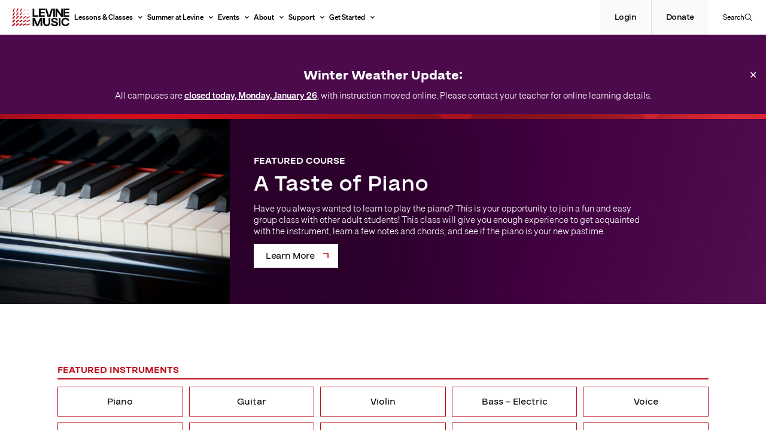

--- FILE ---
content_type: text/html; charset=UTF-8
request_url: https://www.levinemusic.org/lessons-and-classes/course-catalog/?instrument=Suzuki+-+Guitar&program=Chamber+Music&age=Early+Childhood
body_size: 23915
content:
<!DOCTYPE html>
<html lang="en-US">
<head>
	<!-- Google Tag Manager -->
	<script>(function(w,d,s,l,i){w[l]=w[l]||[];w[l].push({'gtm.start':
	new Date().getTime(),event:'gtm.js'});var f=d.getElementsByTagName(s)[0],
	j=d.createElement(s),dl=l!='dataLayer'?'&l='+l:'';j.async=true;j.src=
	'https://www.googletagmanager.com/gtm.js?id='+i+dl;f.parentNode.insertBefore(j,f);
	})(window,document,'script','dataLayer','GTM-545TJDH');</script>
	<!-- End Google Tag Manager -->
	
	<meta charset="UTF-8">
	<meta name="viewport" content="width=device-width, initial-scale=1">
	<link rel="profile" href="https://gmpg.org/xfn/11">

	<meta name='robots' content='index, follow, max-image-preview:large, max-snippet:-1, max-video-preview:-1' />

	<!-- This site is optimized with the Yoast SEO plugin v26.6 - https://yoast.com/wordpress/plugins/seo/ -->
	<title>Course Catalog - Levine Music</title>
	<link rel="canonical" href="https://www.levinemusic.org/lessons-and-classes/course-catalog/" />
	<meta property="og:locale" content="en_US" />
	<meta property="og:type" content="article" />
	<meta property="og:title" content="Course Catalog - Levine Music" />
	<meta property="og:url" content="https://www.levinemusic.org/lessons-and-classes/course-catalog/" />
	<meta property="og:site_name" content="Levine Music" />
	<meta property="article:publisher" content="https://www.facebook.com/LevineMusic/" />
	<meta property="article:modified_time" content="2026-01-14T15:28:34+00:00" />
	<meta property="og:image" content="https://www.levinemusic.org/wp-content/uploads/2020/09/32162585190_831efc01cc_k-e1761069284559.jpg" />
	<meta property="og:image:width" content="1500" />
	<meta property="og:image:height" content="1000" />
	<meta property="og:image:type" content="image/jpeg" />
	<meta name="twitter:card" content="summary_large_image" />
	<meta name="twitter:label1" content="Est. reading time" />
	<meta name="twitter:data1" content="1 minute" />
	<script type="application/ld+json" class="yoast-schema-graph">{"@context":"https://schema.org","@graph":[{"@type":"WebPage","@id":"https://www.levinemusic.org/lessons-and-classes/course-catalog/","url":"https://www.levinemusic.org/lessons-and-classes/course-catalog/","name":"Course Catalog - Levine Music","isPartOf":{"@id":"https://www.levinemusic.org/#website"},"datePublished":"2020-10-01T00:16:52+00:00","dateModified":"2026-01-14T15:28:34+00:00","breadcrumb":{"@id":"https://www.levinemusic.org/lessons-and-classes/course-catalog/#breadcrumb"},"inLanguage":"en-US","potentialAction":[{"@type":"ReadAction","target":["https://www.levinemusic.org/lessons-and-classes/course-catalog/"]}]},{"@type":"BreadcrumbList","@id":"https://www.levinemusic.org/lessons-and-classes/course-catalog/#breadcrumb","itemListElement":[{"@type":"ListItem","position":1,"name":"Home","item":"https://www.levinemusic.org/"},{"@type":"ListItem","position":2,"name":"Lessons &#038; Classes","item":"https://www.levinemusic.org/lessons-and-classes/"},{"@type":"ListItem","position":3,"name":"Course Catalog"}]},{"@type":"WebSite","@id":"https://www.levinemusic.org/#website","url":"https://www.levinemusic.org/","name":"Levine Music","description":"LevineMusic.org","publisher":{"@id":"https://www.levinemusic.org/#organization"},"potentialAction":[{"@type":"SearchAction","target":{"@type":"EntryPoint","urlTemplate":"https://www.levinemusic.org/?s={search_term_string}"},"query-input":{"@type":"PropertyValueSpecification","valueRequired":true,"valueName":"search_term_string"}}],"inLanguage":"en-US"},{"@type":"Organization","@id":"https://www.levinemusic.org/#organization","name":"Levine Music","url":"https://www.levinemusic.org/","logo":{"@type":"ImageObject","inLanguage":"en-US","@id":"https://www.levinemusic.org/#/schema/logo/image/","url":"https://www.levinemusic.org/wp-content/uploads/2020/11/levine_music_logo.png","contentUrl":"https://www.levinemusic.org/wp-content/uploads/2020/11/levine_music_logo.png","width":200,"height":200,"caption":"Levine Music"},"image":{"@id":"https://www.levinemusic.org/#/schema/logo/image/"},"sameAs":["https://www.facebook.com/LevineMusic/","https://www.instagram.com/levine_music/","https://www.youtube.com/user/TheLevineSchool"]}]}</script>
	<!-- / Yoast SEO plugin. -->


<link rel='dns-prefetch' href='//cdn.jsdelivr.net' />
<link rel='dns-prefetch' href='//cdnjs.cloudflare.com' />
<link rel='dns-prefetch' href='//cdn.plyr.io' />
<link rel='dns-prefetch' href='//fonts.googleapis.com' />
<link rel="alternate" type="application/rss+xml" title="Levine Music &raquo; Feed" href="https://www.levinemusic.org/feed/" />
<link rel="alternate" type="application/rss+xml" title="Levine Music &raquo; Comments Feed" href="https://www.levinemusic.org/comments/feed/" />
<link rel="alternate" type="text/calendar" title="Levine Music &raquo; iCal Feed" href="https://www.levinemusic.org/events/?ical=1" />
<link rel="alternate" title="oEmbed (JSON)" type="application/json+oembed" href="https://www.levinemusic.org/wp-json/oembed/1.0/embed?url=https%3A%2F%2Fwww.levinemusic.org%2Flessons-and-classes%2Fcourse-catalog%2F" />
<link rel="alternate" title="oEmbed (XML)" type="text/xml+oembed" href="https://www.levinemusic.org/wp-json/oembed/1.0/embed?url=https%3A%2F%2Fwww.levinemusic.org%2Flessons-and-classes%2Fcourse-catalog%2F&#038;format=xml" />
<style id='wp-img-auto-sizes-contain-inline-css'>
img:is([sizes=auto i],[sizes^="auto," i]){contain-intrinsic-size:3000px 1500px}
/*# sourceURL=wp-img-auto-sizes-contain-inline-css */
</style>
<link rel='stylesheet' id='tribe-events-pro-mini-calendar-block-styles-css' href='https://www.levinemusic.org/wp-content/plugins/events-calendar-pro/build/css/tribe-events-pro-mini-calendar-block.css?ver=7.7.11' media='all' />
<link rel='stylesheet' id='tec-variables-skeleton-css' href='https://www.levinemusic.org/wp-content/plugins/event-tickets/common/build/css/variables-skeleton.css?ver=6.10.1' media='all' />
<link rel='stylesheet' id='tec-variables-full-css' href='https://www.levinemusic.org/wp-content/plugins/event-tickets/common/build/css/variables-full.css?ver=6.10.1' media='all' />
<link rel='stylesheet' id='dashicons-css' href='https://www.levinemusic.org/wp-includes/css/dashicons.min.css?ver=6.9' media='all' />
<link rel='stylesheet' id='event-tickets-plus-tickets-css-css' href='https://www.levinemusic.org/wp-content/plugins/event-tickets-plus/build/css/tickets.css?ver=6.9.0' media='all' />
<link rel='stylesheet' id='tribe-common-skeleton-style-css' href='https://www.levinemusic.org/wp-content/plugins/event-tickets/common/build/css/common-skeleton.css?ver=6.10.1' media='all' />
<link rel='stylesheet' id='tribe-common-full-style-css' href='https://www.levinemusic.org/wp-content/plugins/event-tickets/common/build/css/common-full.css?ver=6.10.1' media='all' />
<link rel='stylesheet' id='event-tickets-tickets-css-css' href='https://www.levinemusic.org/wp-content/plugins/event-tickets/build/css/tickets.css?ver=5.27.3' media='all' />
<link rel='stylesheet' id='event-tickets-tickets-rsvp-css-css' href='https://www.levinemusic.org/wp-content/plugins/event-tickets/build/css/rsvp-v1.css?ver=5.27.3' media='all' />
<style id='wp-emoji-styles-inline-css'>

	img.wp-smiley, img.emoji {
		display: inline !important;
		border: none !important;
		box-shadow: none !important;
		height: 1em !important;
		width: 1em !important;
		margin: 0 0.07em !important;
		vertical-align: -0.1em !important;
		background: none !important;
		padding: 0 !important;
	}
/*# sourceURL=wp-emoji-styles-inline-css */
</style>
<link rel='stylesheet' id='wp-block-library-css' href='https://www.levinemusic.org/wp-includes/css/dist/block-library/style.min.css?ver=6.9' media='all' />
<style id='wp-block-button-inline-css'>
.wp-block-button__link{align-content:center;box-sizing:border-box;cursor:pointer;display:inline-block;height:100%;text-align:center;word-break:break-word}.wp-block-button__link.aligncenter{text-align:center}.wp-block-button__link.alignright{text-align:right}:where(.wp-block-button__link){border-radius:9999px;box-shadow:none;padding:calc(.667em + 2px) calc(1.333em + 2px);text-decoration:none}.wp-block-button[style*=text-decoration] .wp-block-button__link{text-decoration:inherit}.wp-block-buttons>.wp-block-button.has-custom-width{max-width:none}.wp-block-buttons>.wp-block-button.has-custom-width .wp-block-button__link{width:100%}.wp-block-buttons>.wp-block-button.has-custom-font-size .wp-block-button__link{font-size:inherit}.wp-block-buttons>.wp-block-button.wp-block-button__width-25{width:calc(25% - var(--wp--style--block-gap, .5em)*.75)}.wp-block-buttons>.wp-block-button.wp-block-button__width-50{width:calc(50% - var(--wp--style--block-gap, .5em)*.5)}.wp-block-buttons>.wp-block-button.wp-block-button__width-75{width:calc(75% - var(--wp--style--block-gap, .5em)*.25)}.wp-block-buttons>.wp-block-button.wp-block-button__width-100{flex-basis:100%;width:100%}.wp-block-buttons.is-vertical>.wp-block-button.wp-block-button__width-25{width:25%}.wp-block-buttons.is-vertical>.wp-block-button.wp-block-button__width-50{width:50%}.wp-block-buttons.is-vertical>.wp-block-button.wp-block-button__width-75{width:75%}.wp-block-button.is-style-squared,.wp-block-button__link.wp-block-button.is-style-squared{border-radius:0}.wp-block-button.no-border-radius,.wp-block-button__link.no-border-radius{border-radius:0!important}:root :where(.wp-block-button .wp-block-button__link.is-style-outline),:root :where(.wp-block-button.is-style-outline>.wp-block-button__link){border:2px solid;padding:.667em 1.333em}:root :where(.wp-block-button .wp-block-button__link.is-style-outline:not(.has-text-color)),:root :where(.wp-block-button.is-style-outline>.wp-block-button__link:not(.has-text-color)){color:currentColor}:root :where(.wp-block-button .wp-block-button__link.is-style-outline:not(.has-background)),:root :where(.wp-block-button.is-style-outline>.wp-block-button__link:not(.has-background)){background-color:initial;background-image:none}
/*# sourceURL=https://www.levinemusic.org/wp-includes/blocks/button/style.min.css */
</style>
<style id='wp-block-heading-inline-css'>
h1:where(.wp-block-heading).has-background,h2:where(.wp-block-heading).has-background,h3:where(.wp-block-heading).has-background,h4:where(.wp-block-heading).has-background,h5:where(.wp-block-heading).has-background,h6:where(.wp-block-heading).has-background{padding:1.25em 2.375em}h1.has-text-align-left[style*=writing-mode]:where([style*=vertical-lr]),h1.has-text-align-right[style*=writing-mode]:where([style*=vertical-rl]),h2.has-text-align-left[style*=writing-mode]:where([style*=vertical-lr]),h2.has-text-align-right[style*=writing-mode]:where([style*=vertical-rl]),h3.has-text-align-left[style*=writing-mode]:where([style*=vertical-lr]),h3.has-text-align-right[style*=writing-mode]:where([style*=vertical-rl]),h4.has-text-align-left[style*=writing-mode]:where([style*=vertical-lr]),h4.has-text-align-right[style*=writing-mode]:where([style*=vertical-rl]),h5.has-text-align-left[style*=writing-mode]:where([style*=vertical-lr]),h5.has-text-align-right[style*=writing-mode]:where([style*=vertical-rl]),h6.has-text-align-left[style*=writing-mode]:where([style*=vertical-lr]),h6.has-text-align-right[style*=writing-mode]:where([style*=vertical-rl]){rotate:180deg}
/*# sourceURL=https://www.levinemusic.org/wp-includes/blocks/heading/style.min.css */
</style>
<style id='wp-block-buttons-inline-css'>
.wp-block-buttons{box-sizing:border-box}.wp-block-buttons.is-vertical{flex-direction:column}.wp-block-buttons.is-vertical>.wp-block-button:last-child{margin-bottom:0}.wp-block-buttons>.wp-block-button{display:inline-block;margin:0}.wp-block-buttons.is-content-justification-left{justify-content:flex-start}.wp-block-buttons.is-content-justification-left.is-vertical{align-items:flex-start}.wp-block-buttons.is-content-justification-center{justify-content:center}.wp-block-buttons.is-content-justification-center.is-vertical{align-items:center}.wp-block-buttons.is-content-justification-right{justify-content:flex-end}.wp-block-buttons.is-content-justification-right.is-vertical{align-items:flex-end}.wp-block-buttons.is-content-justification-space-between{justify-content:space-between}.wp-block-buttons.aligncenter{text-align:center}.wp-block-buttons:not(.is-content-justification-space-between,.is-content-justification-right,.is-content-justification-left,.is-content-justification-center) .wp-block-button.aligncenter{margin-left:auto;margin-right:auto;width:100%}.wp-block-buttons[style*=text-decoration] .wp-block-button,.wp-block-buttons[style*=text-decoration] .wp-block-button__link{text-decoration:inherit}.wp-block-buttons.has-custom-font-size .wp-block-button__link{font-size:inherit}.wp-block-buttons .wp-block-button__link{width:100%}.wp-block-button.aligncenter{text-align:center}
/*# sourceURL=https://www.levinemusic.org/wp-includes/blocks/buttons/style.min.css */
</style>
<style id='wp-block-paragraph-inline-css'>
.is-small-text{font-size:.875em}.is-regular-text{font-size:1em}.is-large-text{font-size:2.25em}.is-larger-text{font-size:3em}.has-drop-cap:not(:focus):first-letter{float:left;font-size:8.4em;font-style:normal;font-weight:100;line-height:.68;margin:.05em .1em 0 0;text-transform:uppercase}body.rtl .has-drop-cap:not(:focus):first-letter{float:none;margin-left:.1em}p.has-drop-cap.has-background{overflow:hidden}:root :where(p.has-background){padding:1.25em 2.375em}:where(p.has-text-color:not(.has-link-color)) a{color:inherit}p.has-text-align-left[style*="writing-mode:vertical-lr"],p.has-text-align-right[style*="writing-mode:vertical-rl"]{rotate:180deg}
/*# sourceURL=https://www.levinemusic.org/wp-includes/blocks/paragraph/style.min.css */
</style>
<style id='global-styles-inline-css'>
:root{--wp--preset--aspect-ratio--square: 1;--wp--preset--aspect-ratio--4-3: 4/3;--wp--preset--aspect-ratio--3-4: 3/4;--wp--preset--aspect-ratio--3-2: 3/2;--wp--preset--aspect-ratio--2-3: 2/3;--wp--preset--aspect-ratio--16-9: 16/9;--wp--preset--aspect-ratio--9-16: 9/16;--wp--preset--color--black: #000000;--wp--preset--color--cyan-bluish-gray: #abb8c3;--wp--preset--color--white: #ffffff;--wp--preset--color--pale-pink: #f78da7;--wp--preset--color--vivid-red: #cf2e2e;--wp--preset--color--luminous-vivid-orange: #ff6900;--wp--preset--color--luminous-vivid-amber: #fcb900;--wp--preset--color--light-green-cyan: #7bdcb5;--wp--preset--color--vivid-green-cyan: #00d084;--wp--preset--color--pale-cyan-blue: #8ed1fc;--wp--preset--color--vivid-cyan-blue: #0693e3;--wp--preset--color--vivid-purple: #9b51e0;--wp--preset--color--flash: #FAFAFA;--wp--preset--color--red: #BD0E1A;--wp--preset--color--midight: #083143;--wp--preset--color--violet: #4C0A4C;--wp--preset--color--jet: #0A0A0A;--wp--preset--color--fm-treble: #2A5FFD;--wp--preset--color--fm-melody: #FF9CDF;--wp--preset--color--fm-tambourine: #FFC415;--wp--preset--color--fm-rhythm: #F00010;--wp--preset--color--fm-harmony: #0FB15D;--wp--preset--color--camplevine-yellow: #FFBB00;--wp--preset--color--camplevine-orange: #FF6C1F;--wp--preset--color--camplevine-blue: #BCF5F4;--wp--preset--color--camplevine-periwinkle: #7381FB;--wp--preset--color--camplevine-green: #DEDF55;--wp--preset--gradient--vivid-cyan-blue-to-vivid-purple: linear-gradient(135deg,rgb(6,147,227) 0%,rgb(155,81,224) 100%);--wp--preset--gradient--light-green-cyan-to-vivid-green-cyan: linear-gradient(135deg,rgb(122,220,180) 0%,rgb(0,208,130) 100%);--wp--preset--gradient--luminous-vivid-amber-to-luminous-vivid-orange: linear-gradient(135deg,rgb(252,185,0) 0%,rgb(255,105,0) 100%);--wp--preset--gradient--luminous-vivid-orange-to-vivid-red: linear-gradient(135deg,rgb(255,105,0) 0%,rgb(207,46,46) 100%);--wp--preset--gradient--very-light-gray-to-cyan-bluish-gray: linear-gradient(135deg,rgb(238,238,238) 0%,rgb(169,184,195) 100%);--wp--preset--gradient--cool-to-warm-spectrum: linear-gradient(135deg,rgb(74,234,220) 0%,rgb(151,120,209) 20%,rgb(207,42,186) 40%,rgb(238,44,130) 60%,rgb(251,105,98) 80%,rgb(254,248,76) 100%);--wp--preset--gradient--blush-light-purple: linear-gradient(135deg,rgb(255,206,236) 0%,rgb(152,150,240) 100%);--wp--preset--gradient--blush-bordeaux: linear-gradient(135deg,rgb(254,205,165) 0%,rgb(254,45,45) 50%,rgb(107,0,62) 100%);--wp--preset--gradient--luminous-dusk: linear-gradient(135deg,rgb(255,203,112) 0%,rgb(199,81,192) 50%,rgb(65,88,208) 100%);--wp--preset--gradient--pale-ocean: linear-gradient(135deg,rgb(255,245,203) 0%,rgb(182,227,212) 50%,rgb(51,167,181) 100%);--wp--preset--gradient--electric-grass: linear-gradient(135deg,rgb(202,248,128) 0%,rgb(113,206,126) 100%);--wp--preset--gradient--midnight: linear-gradient(135deg,rgb(2,3,129) 0%,rgb(40,116,252) 100%);--wp--preset--gradient--red: linear-gradient(0deg, #8D0814, #DC2431);--wp--preset--gradient--yellow: linear-gradient(0deg, #FF721C, #FFC300);--wp--preset--gradient--purple: linear-gradient(0deg, #2B002B, #793779);--wp--preset--gradient--purple-red: linear-gradient(0deg, #240524 0%, #C45561 80%, #E47885 100%);--wp--preset--gradient--dark-red: linear-gradient(0deg, #4F030B 0%, #9C0D19 80%, #F84F59 100%);--wp--preset--font-size--small: 13px;--wp--preset--font-size--medium: 20px;--wp--preset--font-size--large: 36px;--wp--preset--font-size--x-large: 42px;--wp--preset--font-size--h-1: 50px;--wp--preset--font-size--h-2: 44px;--wp--preset--font-size--h-3: 38px;--wp--preset--font-size--h-4: 22px;--wp--preset--font-size--h-5: 18px;--wp--preset--font-size--h-6: 16px;--wp--preset--font-size--date: 11px;--wp--preset--font-size--p: 15px;--wp--preset--font-size--button: 16px;--wp--preset--font-size--nav: 12px;--wp--preset--spacing--20: 0.44rem;--wp--preset--spacing--30: 0.67rem;--wp--preset--spacing--40: 1rem;--wp--preset--spacing--50: 1.5rem;--wp--preset--spacing--60: 2.25rem;--wp--preset--spacing--70: 3.38rem;--wp--preset--spacing--80: 5.06rem;--wp--preset--spacing--small: 1.2rem;--wp--preset--spacing--medium: 3.6rem;--wp--preset--spacing--large: 10.2rem;--wp--preset--shadow--natural: 6px 6px 9px rgba(0, 0, 0, 0.2);--wp--preset--shadow--deep: 12px 12px 50px rgba(0, 0, 0, 0.4);--wp--preset--shadow--sharp: 6px 6px 0px rgba(0, 0, 0, 0.2);--wp--preset--shadow--outlined: 6px 6px 0px -3px rgb(255, 255, 255), 6px 6px rgb(0, 0, 0);--wp--preset--shadow--crisp: 6px 6px 0px rgb(0, 0, 0);}:root { --wp--style--global--content-size: 900px;--wp--style--global--wide-size: 1168px; }:where(body) { margin: 0; }.wp-site-blocks > .alignleft { float: left; margin-right: 2em; }.wp-site-blocks > .alignright { float: right; margin-left: 2em; }.wp-site-blocks > .aligncenter { justify-content: center; margin-left: auto; margin-right: auto; }:where(.wp-site-blocks) > * { margin-block-start: 24px; margin-block-end: 0; }:where(.wp-site-blocks) > :first-child { margin-block-start: 0; }:where(.wp-site-blocks) > :last-child { margin-block-end: 0; }:root { --wp--style--block-gap: 24px; }:root :where(.is-layout-flow) > :first-child{margin-block-start: 0;}:root :where(.is-layout-flow) > :last-child{margin-block-end: 0;}:root :where(.is-layout-flow) > *{margin-block-start: 24px;margin-block-end: 0;}:root :where(.is-layout-constrained) > :first-child{margin-block-start: 0;}:root :where(.is-layout-constrained) > :last-child{margin-block-end: 0;}:root :where(.is-layout-constrained) > *{margin-block-start: 24px;margin-block-end: 0;}:root :where(.is-layout-flex){gap: 24px;}:root :where(.is-layout-grid){gap: 24px;}.is-layout-flow > .alignleft{float: left;margin-inline-start: 0;margin-inline-end: 2em;}.is-layout-flow > .alignright{float: right;margin-inline-start: 2em;margin-inline-end: 0;}.is-layout-flow > .aligncenter{margin-left: auto !important;margin-right: auto !important;}.is-layout-constrained > .alignleft{float: left;margin-inline-start: 0;margin-inline-end: 2em;}.is-layout-constrained > .alignright{float: right;margin-inline-start: 2em;margin-inline-end: 0;}.is-layout-constrained > .aligncenter{margin-left: auto !important;margin-right: auto !important;}.is-layout-constrained > :where(:not(.alignleft):not(.alignright):not(.alignfull)){max-width: var(--wp--style--global--content-size);margin-left: auto !important;margin-right: auto !important;}.is-layout-constrained > .alignwide{max-width: var(--wp--style--global--wide-size);}body .is-layout-flex{display: flex;}.is-layout-flex{flex-wrap: wrap;align-items: center;}.is-layout-flex > :is(*, div){margin: 0;}body .is-layout-grid{display: grid;}.is-layout-grid > :is(*, div){margin: 0;}body{padding-top: 0px;padding-right: 0px;padding-bottom: 0px;padding-left: 0px;}a:where(:not(.wp-element-button)){text-decoration: underline;}:root :where(.wp-element-button, .wp-block-button__link){background-color: #32373c;border-width: 0;color: #fff;font-family: inherit;font-size: inherit;font-style: inherit;font-weight: inherit;letter-spacing: inherit;line-height: inherit;padding-top: calc(0.667em + 2px);padding-right: calc(1.333em + 2px);padding-bottom: calc(0.667em + 2px);padding-left: calc(1.333em + 2px);text-decoration: none;text-transform: inherit;}.has-black-color{color: var(--wp--preset--color--black) !important;}.has-cyan-bluish-gray-color{color: var(--wp--preset--color--cyan-bluish-gray) !important;}.has-white-color{color: var(--wp--preset--color--white) !important;}.has-pale-pink-color{color: var(--wp--preset--color--pale-pink) !important;}.has-vivid-red-color{color: var(--wp--preset--color--vivid-red) !important;}.has-luminous-vivid-orange-color{color: var(--wp--preset--color--luminous-vivid-orange) !important;}.has-luminous-vivid-amber-color{color: var(--wp--preset--color--luminous-vivid-amber) !important;}.has-light-green-cyan-color{color: var(--wp--preset--color--light-green-cyan) !important;}.has-vivid-green-cyan-color{color: var(--wp--preset--color--vivid-green-cyan) !important;}.has-pale-cyan-blue-color{color: var(--wp--preset--color--pale-cyan-blue) !important;}.has-vivid-cyan-blue-color{color: var(--wp--preset--color--vivid-cyan-blue) !important;}.has-vivid-purple-color{color: var(--wp--preset--color--vivid-purple) !important;}.has-flash-color{color: var(--wp--preset--color--flash) !important;}.has-red-color{color: var(--wp--preset--color--red) !important;}.has-midight-color{color: var(--wp--preset--color--midight) !important;}.has-violet-color{color: var(--wp--preset--color--violet) !important;}.has-jet-color{color: var(--wp--preset--color--jet) !important;}.has-fm-treble-color{color: var(--wp--preset--color--fm-treble) !important;}.has-fm-melody-color{color: var(--wp--preset--color--fm-melody) !important;}.has-fm-tambourine-color{color: var(--wp--preset--color--fm-tambourine) !important;}.has-fm-rhythm-color{color: var(--wp--preset--color--fm-rhythm) !important;}.has-fm-harmony-color{color: var(--wp--preset--color--fm-harmony) !important;}.has-camplevine-yellow-color{color: var(--wp--preset--color--camplevine-yellow) !important;}.has-camplevine-orange-color{color: var(--wp--preset--color--camplevine-orange) !important;}.has-camplevine-blue-color{color: var(--wp--preset--color--camplevine-blue) !important;}.has-camplevine-periwinkle-color{color: var(--wp--preset--color--camplevine-periwinkle) !important;}.has-camplevine-green-color{color: var(--wp--preset--color--camplevine-green) !important;}.has-black-background-color{background-color: var(--wp--preset--color--black) !important;}.has-cyan-bluish-gray-background-color{background-color: var(--wp--preset--color--cyan-bluish-gray) !important;}.has-white-background-color{background-color: var(--wp--preset--color--white) !important;}.has-pale-pink-background-color{background-color: var(--wp--preset--color--pale-pink) !important;}.has-vivid-red-background-color{background-color: var(--wp--preset--color--vivid-red) !important;}.has-luminous-vivid-orange-background-color{background-color: var(--wp--preset--color--luminous-vivid-orange) !important;}.has-luminous-vivid-amber-background-color{background-color: var(--wp--preset--color--luminous-vivid-amber) !important;}.has-light-green-cyan-background-color{background-color: var(--wp--preset--color--light-green-cyan) !important;}.has-vivid-green-cyan-background-color{background-color: var(--wp--preset--color--vivid-green-cyan) !important;}.has-pale-cyan-blue-background-color{background-color: var(--wp--preset--color--pale-cyan-blue) !important;}.has-vivid-cyan-blue-background-color{background-color: var(--wp--preset--color--vivid-cyan-blue) !important;}.has-vivid-purple-background-color{background-color: var(--wp--preset--color--vivid-purple) !important;}.has-flash-background-color{background-color: var(--wp--preset--color--flash) !important;}.has-red-background-color{background-color: var(--wp--preset--color--red) !important;}.has-midight-background-color{background-color: var(--wp--preset--color--midight) !important;}.has-violet-background-color{background-color: var(--wp--preset--color--violet) !important;}.has-jet-background-color{background-color: var(--wp--preset--color--jet) !important;}.has-fm-treble-background-color{background-color: var(--wp--preset--color--fm-treble) !important;}.has-fm-melody-background-color{background-color: var(--wp--preset--color--fm-melody) !important;}.has-fm-tambourine-background-color{background-color: var(--wp--preset--color--fm-tambourine) !important;}.has-fm-rhythm-background-color{background-color: var(--wp--preset--color--fm-rhythm) !important;}.has-fm-harmony-background-color{background-color: var(--wp--preset--color--fm-harmony) !important;}.has-camplevine-yellow-background-color{background-color: var(--wp--preset--color--camplevine-yellow) !important;}.has-camplevine-orange-background-color{background-color: var(--wp--preset--color--camplevine-orange) !important;}.has-camplevine-blue-background-color{background-color: var(--wp--preset--color--camplevine-blue) !important;}.has-camplevine-periwinkle-background-color{background-color: var(--wp--preset--color--camplevine-periwinkle) !important;}.has-camplevine-green-background-color{background-color: var(--wp--preset--color--camplevine-green) !important;}.has-black-border-color{border-color: var(--wp--preset--color--black) !important;}.has-cyan-bluish-gray-border-color{border-color: var(--wp--preset--color--cyan-bluish-gray) !important;}.has-white-border-color{border-color: var(--wp--preset--color--white) !important;}.has-pale-pink-border-color{border-color: var(--wp--preset--color--pale-pink) !important;}.has-vivid-red-border-color{border-color: var(--wp--preset--color--vivid-red) !important;}.has-luminous-vivid-orange-border-color{border-color: var(--wp--preset--color--luminous-vivid-orange) !important;}.has-luminous-vivid-amber-border-color{border-color: var(--wp--preset--color--luminous-vivid-amber) !important;}.has-light-green-cyan-border-color{border-color: var(--wp--preset--color--light-green-cyan) !important;}.has-vivid-green-cyan-border-color{border-color: var(--wp--preset--color--vivid-green-cyan) !important;}.has-pale-cyan-blue-border-color{border-color: var(--wp--preset--color--pale-cyan-blue) !important;}.has-vivid-cyan-blue-border-color{border-color: var(--wp--preset--color--vivid-cyan-blue) !important;}.has-vivid-purple-border-color{border-color: var(--wp--preset--color--vivid-purple) !important;}.has-flash-border-color{border-color: var(--wp--preset--color--flash) !important;}.has-red-border-color{border-color: var(--wp--preset--color--red) !important;}.has-midight-border-color{border-color: var(--wp--preset--color--midight) !important;}.has-violet-border-color{border-color: var(--wp--preset--color--violet) !important;}.has-jet-border-color{border-color: var(--wp--preset--color--jet) !important;}.has-fm-treble-border-color{border-color: var(--wp--preset--color--fm-treble) !important;}.has-fm-melody-border-color{border-color: var(--wp--preset--color--fm-melody) !important;}.has-fm-tambourine-border-color{border-color: var(--wp--preset--color--fm-tambourine) !important;}.has-fm-rhythm-border-color{border-color: var(--wp--preset--color--fm-rhythm) !important;}.has-fm-harmony-border-color{border-color: var(--wp--preset--color--fm-harmony) !important;}.has-camplevine-yellow-border-color{border-color: var(--wp--preset--color--camplevine-yellow) !important;}.has-camplevine-orange-border-color{border-color: var(--wp--preset--color--camplevine-orange) !important;}.has-camplevine-blue-border-color{border-color: var(--wp--preset--color--camplevine-blue) !important;}.has-camplevine-periwinkle-border-color{border-color: var(--wp--preset--color--camplevine-periwinkle) !important;}.has-camplevine-green-border-color{border-color: var(--wp--preset--color--camplevine-green) !important;}.has-vivid-cyan-blue-to-vivid-purple-gradient-background{background: var(--wp--preset--gradient--vivid-cyan-blue-to-vivid-purple) !important;}.has-light-green-cyan-to-vivid-green-cyan-gradient-background{background: var(--wp--preset--gradient--light-green-cyan-to-vivid-green-cyan) !important;}.has-luminous-vivid-amber-to-luminous-vivid-orange-gradient-background{background: var(--wp--preset--gradient--luminous-vivid-amber-to-luminous-vivid-orange) !important;}.has-luminous-vivid-orange-to-vivid-red-gradient-background{background: var(--wp--preset--gradient--luminous-vivid-orange-to-vivid-red) !important;}.has-very-light-gray-to-cyan-bluish-gray-gradient-background{background: var(--wp--preset--gradient--very-light-gray-to-cyan-bluish-gray) !important;}.has-cool-to-warm-spectrum-gradient-background{background: var(--wp--preset--gradient--cool-to-warm-spectrum) !important;}.has-blush-light-purple-gradient-background{background: var(--wp--preset--gradient--blush-light-purple) !important;}.has-blush-bordeaux-gradient-background{background: var(--wp--preset--gradient--blush-bordeaux) !important;}.has-luminous-dusk-gradient-background{background: var(--wp--preset--gradient--luminous-dusk) !important;}.has-pale-ocean-gradient-background{background: var(--wp--preset--gradient--pale-ocean) !important;}.has-electric-grass-gradient-background{background: var(--wp--preset--gradient--electric-grass) !important;}.has-midnight-gradient-background{background: var(--wp--preset--gradient--midnight) !important;}.has-red-gradient-background{background: var(--wp--preset--gradient--red) !important;}.has-yellow-gradient-background{background: var(--wp--preset--gradient--yellow) !important;}.has-purple-gradient-background{background: var(--wp--preset--gradient--purple) !important;}.has-purple-red-gradient-background{background: var(--wp--preset--gradient--purple-red) !important;}.has-dark-red-gradient-background{background: var(--wp--preset--gradient--dark-red) !important;}.has-small-font-size{font-size: var(--wp--preset--font-size--small) !important;}.has-medium-font-size{font-size: var(--wp--preset--font-size--medium) !important;}.has-large-font-size{font-size: var(--wp--preset--font-size--large) !important;}.has-x-large-font-size{font-size: var(--wp--preset--font-size--x-large) !important;}.has-h-1-font-size{font-size: var(--wp--preset--font-size--h-1) !important;}.has-h-2-font-size{font-size: var(--wp--preset--font-size--h-2) !important;}.has-h-3-font-size{font-size: var(--wp--preset--font-size--h-3) !important;}.has-h-4-font-size{font-size: var(--wp--preset--font-size--h-4) !important;}.has-h-5-font-size{font-size: var(--wp--preset--font-size--h-5) !important;}.has-h-6-font-size{font-size: var(--wp--preset--font-size--h-6) !important;}.has-date-font-size{font-size: var(--wp--preset--font-size--date) !important;}.has-p-font-size{font-size: var(--wp--preset--font-size--p) !important;}.has-button-font-size{font-size: var(--wp--preset--font-size--button) !important;}.has-nav-font-size{font-size: var(--wp--preset--font-size--nav) !important;}
/*# sourceURL=global-styles-inline-css */
</style>
<style id='core-block-supports-inline-css'>
.wp-elements-889705088ac8fd79fd3cff395622d3d9 a:where(:not(.wp-element-button)){color:var(--wp--preset--color--white);}
/*# sourceURL=core-block-supports-inline-css */
</style>

<link rel='stylesheet' id='wp-components-css' href='https://www.levinemusic.org/wp-includes/css/dist/components/style.min.css?ver=6.9' media='all' />
<link rel='stylesheet' id='wp-preferences-css' href='https://www.levinemusic.org/wp-includes/css/dist/preferences/style.min.css?ver=6.9' media='all' />
<link rel='stylesheet' id='wp-block-editor-css' href='https://www.levinemusic.org/wp-includes/css/dist/block-editor/style.min.css?ver=6.9' media='all' />
<link rel='stylesheet' id='popup-maker-block-library-style-css' href='https://www.levinemusic.org/wp-content/plugins/popup-maker/dist/packages/block-library-style.css?ver=dbea705cfafe089d65f1' media='all' />
<link rel='stylesheet' id='simple-banner-style-css' href='https://www.levinemusic.org/wp-content/plugins/simple-banner/simple-banner.css?ver=3.2.1' media='all' />
<link rel='stylesheet' id='woocommerce-layout-css' href='https://www.levinemusic.org/wp-content/plugins/woocommerce/assets/css/woocommerce-layout.css?ver=10.4.3' media='all' />
<link rel='stylesheet' id='woocommerce-smallscreen-css' href='https://www.levinemusic.org/wp-content/plugins/woocommerce/assets/css/woocommerce-smallscreen.css?ver=10.4.3' media='only screen and (max-width: 768px)' />
<link rel='stylesheet' id='woocommerce-general-css' href='https://www.levinemusic.org/wp-content/plugins/woocommerce/assets/css/woocommerce.css?ver=10.4.3' media='all' />
<style id='woocommerce-inline-inline-css'>
.woocommerce form .form-row .required { visibility: visible; }
/*# sourceURL=woocommerce-inline-inline-css */
</style>
<link rel='stylesheet' id='slick-core-style-css' href='//cdn.jsdelivr.net/npm/@accessible360/accessible-slick@1.0.1/slick/slick.min.css?ver=6.9' media='all' />
<link rel='stylesheet' id='slick-style-css' href='//cdn.jsdelivr.net/npm/@accessible360/accessible-slick@1.0.1/slick/slick-theme.min.css?ver=6.9' media='all' />
<link rel='stylesheet' id='plyr-css' href='https://cdn.plyr.io/3.7.8/plyr.css?ver=3.7.8' media='all' />
<link rel='stylesheet' id='levine-fonts-css' href='https://www.levinemusic.org/wp-content/themes/levine_cmyk/fonts/fonts.css?ver=6.9' media='' />
<link rel='stylesheet' id='google-fonts-css' href='https://fonts.googleapis.com/css2?family=Karla%3Aital%2Cwght%400%2C200%3B0%2C400%3B0%2C700%3B1%2C200%3B1%2C400%3B1%2C700&#038;display=swap&#038;ver=6.9' media='' />
<link rel='stylesheet' id='gforms_formsmain_css-css' href='https://www.levinemusic.org/wp-content/plugins/gravityforms/legacy/css/formsmain.min.css?ver=2.9.24' media='all' />
<link rel='stylesheet' id='levine-style-css' href='https://www.levinemusic.org/wp-content/themes/levine_cmyk/dist/style-5583b2.css?ver=1.2.0' media='all' />
<link rel='stylesheet' id='event-tickets-rsvp-css' href='https://www.levinemusic.org/wp-content/plugins/event-tickets/build/css/rsvp.css?ver=5.27.3' media='all' />
<link rel='stylesheet' id='woocommerce-nyp-css' href='https://www.levinemusic.org/wp-content/plugins/woocommerce-name-your-price/assets/css/name-your-price.min.css?ver=3.2.3' media='all' />
<script src="https://www.levinemusic.org/wp-includes/js/jquery/jquery.min.js?ver=3.7.1" id="jquery-core-js"></script>
<script src="https://www.levinemusic.org/wp-includes/js/jquery/jquery-migrate.min.js?ver=3.4.1" id="jquery-migrate-js"></script>
<script id="simple-banner-script-js-before">
const simpleBannerScriptParams = {"pro_version_enabled":"","debug_mode":"","id":1121,"version":"3.2.1","banner_params":[{"hide_simple_banner":"no","simple_banner_prepend_element":"body","simple_banner_position":"fixed","header_margin":"","header_padding":"","wp_body_open_enabled":"","wp_body_open":true,"simple_banner_z_index":"","simple_banner_text":"<h4><strong>Winter Weather Update:<\/strong><\/h4>\r\n<p>All campuses are <span style=\"text-decoration: underline\"><strong>closed today, Monday, January 26<\/strong><\/span>, with instruction moved online. Please contact your teacher for online learning details.<\/p>","disabled_on_current_page":false,"disabled_pages_array":[],"is_current_page_a_post":false,"disabled_on_posts":"","simple_banner_disabled_page_paths":"","simple_banner_font_size":"","simple_banner_color":"#4c0a4c","simple_banner_text_color":"","simple_banner_link_color":"","simple_banner_close_color":"#ffffff","simple_banner_custom_css":"","simple_banner_scrolling_custom_css":"","simple_banner_text_custom_css":"","simple_banner_button_css":"","site_custom_css":"","keep_site_custom_css":"","site_custom_js":"","keep_site_custom_js":"","close_button_enabled":"on","close_button_expiration":"","close_button_cookie_set":false,"current_date":{"date":"2026-01-26 14:38:02.727251","timezone_type":3,"timezone":"UTC"},"start_date":{"date":"2026-01-26 14:38:02.727258","timezone_type":3,"timezone":"UTC"},"end_date":{"date":"2026-01-26 14:38:02.727262","timezone_type":3,"timezone":"UTC"},"simple_banner_start_after_date":"","simple_banner_remove_after_date":"","simple_banner_insert_inside_element":""}]}
//# sourceURL=simple-banner-script-js-before
</script>
<script src="https://www.levinemusic.org/wp-content/plugins/simple-banner/simple-banner.js?ver=3.2.1" id="simple-banner-script-js"></script>
<script src="https://www.levinemusic.org/wp-content/plugins/woocommerce/assets/js/jquery-blockui/jquery.blockUI.min.js?ver=2.7.0-wc.10.4.3" id="wc-jquery-blockui-js" defer data-wp-strategy="defer"></script>
<script id="wc-add-to-cart-js-extra">
var wc_add_to_cart_params = {"ajax_url":"/wp-admin/admin-ajax.php","wc_ajax_url":"/?wc-ajax=%%endpoint%%","i18n_view_cart":"View cart","cart_url":"https://www.levinemusic.org/cart/","is_cart":"","cart_redirect_after_add":"no"};
//# sourceURL=wc-add-to-cart-js-extra
</script>
<script src="https://www.levinemusic.org/wp-content/plugins/woocommerce/assets/js/frontend/add-to-cart.min.js?ver=10.4.3" id="wc-add-to-cart-js" defer data-wp-strategy="defer"></script>
<script src="https://www.levinemusic.org/wp-content/plugins/woocommerce/assets/js/js-cookie/js.cookie.min.js?ver=2.1.4-wc.10.4.3" id="wc-js-cookie-js" defer data-wp-strategy="defer"></script>
<script id="woocommerce-js-extra">
var woocommerce_params = {"ajax_url":"/wp-admin/admin-ajax.php","wc_ajax_url":"/?wc-ajax=%%endpoint%%","i18n_password_show":"Show password","i18n_password_hide":"Hide password"};
//# sourceURL=woocommerce-js-extra
</script>
<script src="https://www.levinemusic.org/wp-content/plugins/woocommerce/assets/js/frontend/woocommerce.min.js?ver=10.4.3" id="woocommerce-js" defer data-wp-strategy="defer"></script>
<script src="https://cdnjs.cloudflare.com/ajax/libs/gsap/3.5.1/gsap.min.js?ver=3.5.1" id="gsap-js"></script>
<script src="https://www.levinemusic.org/wp-content/themes/levine_cmyk/js/ScrollTrigger.min.js?ver=6.9" id="gsap-scrollTrigger-js"></script>
<script src="https://www.levinemusic.org/wp-content/themes/levine_cmyk/js/ScrollToPlugin.min.js?ver=6.9" id="gsap-scrollTo-js"></script>
<script src="https://www.levinemusic.org/wp-content/themes/levine_cmyk/js/Flip.min.js?ver=6.9" id="gsap-flip-js"></script>
<script src="https://cdn.plyr.io/3.7.8/plyr.js?ver=3.7.8" id="plyr-js"></script>
<link rel="https://api.w.org/" href="https://www.levinemusic.org/wp-json/" /><link rel="alternate" title="JSON" type="application/json" href="https://www.levinemusic.org/wp-json/wp/v2/pages/1121" /><link rel="EditURI" type="application/rsd+xml" title="RSD" href="https://www.levinemusic.org/xmlrpc.php?rsd" />
<meta name="generator" content="WordPress 6.9" />
<meta name="generator" content="WooCommerce 10.4.3" />
<link rel='shortlink' href='https://www.levinemusic.org/?p=1121' />
<style id="simple-banner-position" type="text/css">.simple-banner{position:fixed;}</style><style id="simple-banner-background-color" type="text/css">.simple-banner{background:#4c0a4c;}</style><style id="simple-banner-text-color" type="text/css">.simple-banner .simple-banner-text{color: #ffffff;}</style><style id="simple-banner-link-color" type="text/css">.simple-banner .simple-banner-text a{color:#f16521;}</style><style id="simple-banner-z-index" type="text/css">.simple-banner{z-index: 99999;}</style><style id="simple-banner-close-color" type="text/css">.simple-banner .simple-banner-button{color:#ffffff;}</style><style id="simple-banner-site-custom-css-dummy" type="text/css"></style><script id="simple-banner-site-custom-js-dummy" type="text/javascript"></script><meta name="et-api-version" content="v1"><meta name="et-api-origin" content="https://www.levinemusic.org"><link rel="https://theeventscalendar.com/" href="https://www.levinemusic.org/wp-json/tribe/tickets/v1/" /><meta name="tec-api-version" content="v1"><meta name="tec-api-origin" content="https://www.levinemusic.org"><link rel="alternate" href="https://www.levinemusic.org/wp-json/tribe/events/v1/" />	<noscript><style>.woocommerce-product-gallery{ opacity: 1 !important; }</style></noscript>
	<link rel="icon" href="https://www.levinemusic.org/wp-content/uploads/2025/10/cropped-IMG_0033-e1759872044455-32x32.png" sizes="32x32" />
<link rel="icon" href="https://www.levinemusic.org/wp-content/uploads/2025/10/cropped-IMG_0033-e1759872044455-192x192.png" sizes="192x192" />
<link rel="apple-touch-icon" href="https://www.levinemusic.org/wp-content/uploads/2025/10/cropped-IMG_0033-e1759872044455-180x180.png" />
<meta name="msapplication-TileImage" content="https://www.levinemusic.org/wp-content/uploads/2025/10/cropped-IMG_0033-e1759872044455-270x270.png" />
<link rel='stylesheet' id='wc-stripe-blocks-checkout-style-css' href='https://www.levinemusic.org/wp-content/plugins/woocommerce-gateway-stripe/build/upe-blocks.css?ver=1e1661bb3db973deba05' media='all' />
<link rel='stylesheet' id='wc-blocks-style-css' href='https://www.levinemusic.org/wp-content/plugins/woocommerce/assets/client/blocks/wc-blocks.css?ver=wc-10.4.3' media='all' />
</head>

<body class="wp-singular page-template-default page page-id-1121 page-child parent-pageid-40 wp-theme-levine_cmyk theme-levine_cmyk woocommerce-no-js tribe-no-js tec-no-tickets-on-recurring tec-no-rsvp-on-recurring is-style-default tribe-theme-levine_cmyk">
<!-- Google Tag Manager (noscript) -->
<noscript><iframe src="https://www.googletagmanager.com/ns.html?id=GTM-545TJDH"
height="0" width="0" style="display:none;visibility:hidden"></iframe></noscript>
<!-- End Google Tag Manager (noscript) -->
	 <svg id="levine-color-filters" xmlns="http://www.w3.org/2000/svg" viewBox="0 0 0 0" width="0" height="0" focusable="false" role="none" style="visibility: hidden; position: absolute; left: -9999px; overflow: hidden;">
		<defs>
	 					 	<filter id="levine-white">
					 	<feColorMatrix
					 	type="matrix"
					 	color-interpolation-filters="sRGB"
					 	values="0 0 0 0 1									 	0 0 0 0 1									 	0 0 0 0 1									 	0 0 0 1 0 "/>
				 	</filter>
		 					 	<filter id="levine-flash">
					 	<feColorMatrix
					 	type="matrix"
					 	color-interpolation-filters="sRGB"
					 	values="0 0 0 0 0.98039215686275									 	0 0 0 0 0.98039215686275									 	0 0 0 0 0.98039215686275									 	0 0 0 1 0 "/>
				 	</filter>
		 					 	<filter id="levine-red">
					 	<feColorMatrix
					 	type="matrix"
					 	color-interpolation-filters="sRGB"
					 	values="0 0 0 0 0.74117647058824									 	0 0 0 0 0.054901960784314									 	0 0 0 0 0.10196078431373									 	0 0 0 1 0 "/>
				 	</filter>
		 					 	<filter id="levine-midight">
					 	<feColorMatrix
					 	type="matrix"
					 	color-interpolation-filters="sRGB"
					 	values="0 0 0 0 0.031372549019608									 	0 0 0 0 0.1921568627451									 	0 0 0 0 0.26274509803922									 	0 0 0 1 0 "/>
				 	</filter>
		 					 	<filter id="levine-violet">
					 	<feColorMatrix
					 	type="matrix"
					 	color-interpolation-filters="sRGB"
					 	values="0 0 0 0 0.29803921568627									 	0 0 0 0 0.03921568627451									 	0 0 0 0 0.29803921568627									 	0 0 0 1 0 "/>
				 	</filter>
		 					 	<filter id="levine-jet">
					 	<feColorMatrix
					 	type="matrix"
					 	color-interpolation-filters="sRGB"
					 	values="0 0 0 0 0.03921568627451									 	0 0 0 0 0.03921568627451									 	0 0 0 0 0.03921568627451									 	0 0 0 1 0 "/>
				 	</filter>
		 					 	<filter id="levine-fm-treble">
					 	<feColorMatrix
					 	type="matrix"
					 	color-interpolation-filters="sRGB"
					 	values="0 0 0 0 0.16470588235294									 	0 0 0 0 0.37254901960784									 	0 0 0 0 0.9921568627451									 	0 0 0 1 0 "/>
				 	</filter>
		 					 	<filter id="levine-fm-melody">
					 	<feColorMatrix
					 	type="matrix"
					 	color-interpolation-filters="sRGB"
					 	values="0 0 0 0 1									 	0 0 0 0 0.61176470588235									 	0 0 0 0 0.87450980392157									 	0 0 0 1 0 "/>
				 	</filter>
		 					 	<filter id="levine-fm-tambourine">
					 	<feColorMatrix
					 	type="matrix"
					 	color-interpolation-filters="sRGB"
					 	values="0 0 0 0 1									 	0 0 0 0 0.76862745098039									 	0 0 0 0 0.082352941176471									 	0 0 0 1 0 "/>
				 	</filter>
		 					 	<filter id="levine-fm-rhythm">
					 	<feColorMatrix
					 	type="matrix"
					 	color-interpolation-filters="sRGB"
					 	values="0 0 0 0 0.94117647058824									 	0 0 0 0 0									 	0 0 0 0 0.062745098039216									 	0 0 0 1 0 "/>
				 	</filter>
		 					 	<filter id="levine-fm-harmony">
					 	<feColorMatrix
					 	type="matrix"
					 	color-interpolation-filters="sRGB"
					 	values="0 0 0 0 0.058823529411765									 	0 0 0 0 0.69411764705882									 	0 0 0 0 0.36470588235294									 	0 0 0 1 0 "/>
				 	</filter>
		 					 	<filter id="levine-camplevine-yellow">
					 	<feColorMatrix
					 	type="matrix"
					 	color-interpolation-filters="sRGB"
					 	values="0 0 0 0 1									 	0 0 0 0 0.73333333333333									 	0 0 0 0 0									 	0 0 0 1 0 "/>
				 	</filter>
		 					 	<filter id="levine-camplevine-orange">
					 	<feColorMatrix
					 	type="matrix"
					 	color-interpolation-filters="sRGB"
					 	values="0 0 0 0 1									 	0 0 0 0 0.42352941176471									 	0 0 0 0 0.12156862745098									 	0 0 0 1 0 "/>
				 	</filter>
		 					 	<filter id="levine-camplevine-blue">
					 	<feColorMatrix
					 	type="matrix"
					 	color-interpolation-filters="sRGB"
					 	values="0 0 0 0 0.73725490196078									 	0 0 0 0 0.96078431372549									 	0 0 0 0 0.95686274509804									 	0 0 0 1 0 "/>
				 	</filter>
		 					 	<filter id="levine-camplevine-periwinkle">
					 	<feColorMatrix
					 	type="matrix"
					 	color-interpolation-filters="sRGB"
					 	values="0 0 0 0 0.45098039215686									 	0 0 0 0 0.50588235294118									 	0 0 0 0 0.9843137254902									 	0 0 0 1 0 "/>
				 	</filter>
		 					 	<filter id="levine-camplevine-green">
					 	<feColorMatrix
					 	type="matrix"
					 	color-interpolation-filters="sRGB"
					 	values="0 0 0 0 0.87058823529412									 	0 0 0 0 0.87450980392157									 	0 0 0 0 0.33333333333333									 	0 0 0 1 0 "/>
				 	</filter>
		 					 	<filter id="levine-black">
					 	<feColorMatrix
					 	type="matrix"
					 	color-interpolation-filters="sRGB"
					 	values="0 0 0 0 0									 	0 0 0 0 0									 	0 0 0 0 0									 	0 0 0 1 0 "/>
				 	</filter>
		 	 		</defs>
	 </svg>
	 <div id="page" class="site">
	<a class="skip-link screen-reader-text" href="#primary">Skip to content</a>

	<header id="masthead" class="site-header has-white-background-color has-jet-text-color">
		<div class="site-header__inner">
			<p id="site-title" class="site-header__logo">
				<a href="https://www.levinemusic.org" rel="home">
					<svg width="501" height="156" viewBox="0 0 501 156" fill="none" xmlns="http://www.w3.org/2000/svg">
<path d="M152.32 99.7454L125.399 113.022L129.199 120.728L156.12 107.451L152.32 99.7454Z" fill="#BD0E1A" stroke="none"/>
<path d="M82.7683 0.874439L66.6406 26.1904L73.0345 30.2639L89.1622 4.94788L82.7683 0.874439Z" fill="#BD0E1A" stroke="none"/>
<path d="M21.2246 125.84L0 147.066L8.93442 156L30.159 134.775L21.2246 125.84Z" fill="#BD0E1A" stroke="none"/>
<path d="M54.5985 126.995L31.1895 145.783L38.4654 154.849L61.8744 136.061L54.5985 126.995Z" fill="#BD0E1A" stroke="none"/>
<path d="M19.9051 94.8909L1.11719 118.301L10.1829 125.577L28.9708 102.167L19.9051 94.8909Z" fill="#BD0E1A" stroke="none"/>
<path d="M87.7349 128.386L62.4199 144.515L68.1223 153.467L93.4373 137.338L87.7349 128.386Z" fill="#BD0E1A" stroke="none"/>
<path d="M18.7176 62.8672L2.58984 88.1831L11.5413 93.8859L27.6691 68.57L18.7176 62.8672Z" fill="#BD0E1A" stroke="none"/>
<path d="M53.5979 95.6498L32.373 116.875L39.8781 124.38L61.103 103.155L53.5979 95.6498Z" fill="#BD0E1A" stroke="none"/>
<path d="M153.388 131.754L125.182 142.021L128.12 150.095L156.326 139.828L153.388 131.754Z" fill="#BD0E1A" stroke="none"/>
<path d="M16.2078 -2.40973e-05L5.94141 28.2065L14.0152 31.1452L24.2816 2.93861L16.2078 -2.40973e-05Z" fill="#BD0E1A" stroke="none"/>
<path d="M85.1986 64.4756L63.9746 85.7014L70.0498 91.7772L91.2738 70.5513L85.1986 64.4756Z" fill="#BD0E1A" stroke="none"/>
<path d="M50.9432 32.6953L34.8154 58.0112L42.0618 62.6278L58.1896 37.3118L50.9432 32.6953Z" fill="#BD0E1A" stroke="none"/>
<path d="M49.3198 0.207149L36.0439 27.1284L43.7499 30.9286L57.0258 4.00734L49.3198 0.207149Z" fill="#BD0E1A" stroke="none"/>
<path d="M84.9364 33.1688L66.1484 56.5784L72.0609 61.3237L90.8489 37.914L84.9364 33.1688Z" fill="#BD0E1A" stroke="none"/>
<path d="M118.649 66.0266L95.2402 84.8152L99.9854 90.7278L123.394 71.9392L118.649 66.0266Z" fill="#BD0E1A" stroke="none"/>
<path d="M151.347 67.1166L126.032 83.2451L130.105 89.6392L155.421 73.5106L151.347 67.1166Z" fill="#BD0E1A" stroke="none"/>
<path d="M119.636 98.5198L94.3213 114.648L98.9376 121.895L124.253 105.766L119.636 98.5198Z" fill="#BD0E1A" stroke="none"/>
<path d="M120.657 129.979L93.7363 143.256L97.9834 151.869L124.904 138.592L120.657 129.979Z" fill="#BD0E1A" stroke="none"/>
<path d="M17.3892 32.0756L4.11328 58.9968L12.7258 63.2441L26.0017 36.3228L17.3892 32.0756Z" fill="#BD0E1A" stroke="none"/>
<path d="M52.1514 63.6654L33.3633 87.075L40.8524 93.0856L59.6405 69.6761L52.1514 63.6654Z" fill="#BD0E1A" stroke="none"/>
<path d="M86.6268 97.0897L63.2178 115.878L69.2283 123.367L92.6373 104.579L86.6268 97.0897Z" fill="#BD0E1A" stroke="none"/>
<path d="M117.476 3.81949L99.6377 26.0471L101.214 27.3126L119.053 5.08495L117.476 3.81949Z" fill="#BD0E1A" stroke="none"/>
<path d="M118.714 36.8719L98.5615 57.0251L99.991 58.4547L120.143 38.3014L118.714 36.8719Z" fill="#BD0E1A" stroke="none"/>
<path d="M151.247 37.939L129.021 55.7786L130.286 57.3553L152.512 39.5157L151.247 37.939Z" fill="#BD0E1A" stroke="none"/>
<path d="M150.11 4.77654L129.958 24.9299L131.387 26.3595L151.54 6.20611L150.11 4.77654Z" fill="#BD0E1A" stroke="none"/>
<path d="M230.373 60.3244H194.478V2.73975H179.724V72.987H230.373V60.3244Z" fill="#0A0A0A" stroke="none"/>
<path d="M286.252 60.3244H249.916V42.4853H284.49V30.8154H249.916V15.4024H286.693V2.73975H235.167V72.987H286.252V60.3244Z" fill="#0A0A0A" stroke="none"/>
<path d="M342.38 2.73975L323.331 64.731L304.282 2.73975H288.98L310.117 72.987H336.54L357.682 2.73975H342.38Z" fill="#0A0A0A" stroke="none"/>
<path d="M374.716 2.73975H359.962V72.982H374.716V2.73975Z" fill="#0A0A0A" stroke="none"/>
<path d="M444.242 2.73975H429.488V49.2066L395.137 2.73975H379.502V72.987H394.256V26.6316L428.607 72.987H444.242V2.73975Z" fill="#0A0A0A" stroke="none"/>
<path d="M449.041 2.73975V72.987H500.126V60.3244H463.79V42.4853H498.364V30.8154H463.79V15.4024H500.567V2.73975H449.041Z" fill="#0A0A0A" stroke="none"/>
<path d="M222.112 136.748L199.654 83.0178H179.724V153.26H194.478V106.91L213.856 153.26H230.262L249.529 106.91V153.26H264.283V83.0178H244.793L222.112 136.748Z" fill="#0A0A0A" stroke="none"/>
<path d="M319.564 121.112C319.564 131.906 316.15 141.043 303.159 141.043C290.167 141.043 286.642 132.017 286.642 121.112V83.0178H271.888V121.441C271.888 139.605 280.807 154.364 303.159 154.364C325.51 154.364 334.096 139.61 334.096 121.441V83.0178H319.564V121.112Z" fill="#0A0A0A" stroke="none"/>
<path d="M372.519 111.423C365.473 109.995 357.876 107.898 357.876 101.622C357.876 95.6758 364.592 94.4653 370.644 94.4653C378.242 94.4653 385.181 98.0969 385.287 105.912L400.041 104.813C400.041 89.1773 385.728 82.1318 370.644 82.1318C358.094 82.1318 342.347 87.1969 342.347 102.498C342.347 117.8 354.903 121.33 366.02 123.858C373.729 125.509 385.617 127.383 385.617 135.092C385.617 140.816 378.571 142.249 371.744 142.36C363.483 142.36 356.437 138.288 355.45 130.468L340.584 132.119C341.354 147.643 355.779 154.694 371.303 154.694C386.827 154.694 401.141 149.411 401.141 134.104C401.141 117.369 384.517 113.844 372.513 111.423H372.519Z" fill="#0A0A0A" stroke="none"/>
<path d="M422.944 83.0186H408.189V153.261H422.944V83.0186Z" fill="#0A0A0A" stroke="none"/>
<path d="M466.452 95.1288C477.134 95.1288 483.956 100.194 486.818 108.45L500.585 106.576C498.052 90.8336 484.838 81.9141 467.004 81.9141C443.882 81.9141 430.339 97.8791 430.01 117.916C429.68 139.387 443.882 154.36 466.893 154.36C484.62 154.36 497.941 145.992 500.473 129.698L486.712 127.824C483.744 136.637 476.693 141.256 466.675 141.256C453.354 141.256 444.764 131.02 444.764 117.916C444.764 104.813 453.683 95.1237 466.452 95.1237V95.1288Z" fill="#0A0A0A" stroke="none"/>
</svg>
					<span class="screen-reader-text">
						Levine Music					</span>
				</a>
			</p>
			<nav id="site-navigation" class="site-header__nav">
				<div class="site-header__nav-inner" id="site-nav" aria-label="Site navigation" tabindex="-1">
					<ul id="site-nav-list" class="site-header__nav-menu"><li class=' menu-item menu-item-type-post_type menu-item-object-page current-page-ancestor current-menu-ancestor current-menu-parent current-page-parent current_page_parent current_page_ancestor menu-item-has-children'><a href="https://www.levinemusic.org/lessons-and-classes/">Lessons &#038; Classes</a>
<ul class="sub-menu using-walker depth-0" id="main-menu-sub-menu-0">
<li class=' menu-item menu-item-type-post_type menu-item-object-page current-menu-item page_item page-item-1121 current_page_item'><a href="https://www.levinemusic.org/lessons-and-classes/course-catalog/">Course Catalog</a></li>
<li class=' menu-item menu-item-type-post_type menu-item-object-page'><a href="https://www.levinemusic.org/lessons-and-classes/get-started/lessons/">Private Lessons</a></li>
<li class=' menu-item menu-item-type-post_type menu-item-object-page'><a href="https://www.levinemusic.org/group-classes/">Group Classes</a></li>
<li class=' menu-item menu-item-type-post_type menu-item-object-page'><a href="https://www.levinemusic.org/lessons-and-classes/online-learning/">Online Learning</a></li>
<li class=' menu-item menu-item-type-post_type menu-item-object-page'><a href="https://www.levinemusic.org/lessons-and-classes/areas-of-study/">Instruments & Areas of Study</a></li>
<li class=' menu-item menu-item-type-post_type menu-item-object-page'><a href="https://www.levinemusic.org/lessons-and-classes/areas-of-study/music-therapy/">Music Therapy</a></li>
<li class=' menu-item menu-item-type-post_type menu-item-object-page'><a href="https://www.levinemusic.org/lessons-and-classes/areas-of-study/adults/">Adults at Levine</a></li>
<li class=' menu-item menu-item-type-post_type menu-item-object-page'><a href="https://www.levinemusic.org/lessons-and-classes/areas-of-study/merit-programs/">Merit Programs</a></li>
<li class=' menu-item menu-item-type-post_type menu-item-object-page'><a href="https://www.levinemusic.org/lessons-and-classes/student-handbook/">Student Handbook</a></li>
<li class=' menu-item menu-item-type-custom menu-item-object-custom'><a href="https://www.levinemusic.org/wp-content/uploads/2025/06/Levine-Academic-Calendar-2025-26.pdf">Academic Calendar</a></li>
<li class=' menu-item menu-item-type-post_type menu-item-object-page'><a href="https://www.levinemusic.org/lessons-and-classes/tuition-and-assistance/">Tuition &#038; Tuition Assistance</a></li>
<li class=' menu-item menu-item-type-post_type menu-item-object-page'><a href="https://www.levinemusic.org/lessons-and-classes/music-resources/">Music Resources</a></li>
</ul>
</li>
<li class=' menu-item menu-item-type-post_type menu-item-object-page menu-item-has-children'><a href="https://www.levinemusic.org/summer/">Summer at Levine</a>
<ul class="sub-menu using-walker depth-0" id="main-menu-sub-menu-1">
<li class=' menu-item menu-item-type-post_type menu-item-object-page menu-item-has-children'><a href="https://www.levinemusic.org/camp-levine/">Camp Levine</a>
	<ul class="sub-menu using-walker depth-1" id="main-menu-sub-menu-2">
<li class=' menu-item menu-item-type-post_type menu-item-object-page'><a href="https://www.levinemusic.org/camp-levine/camp-details/">Camp Details</a></li>
<li class=' menu-item menu-item-type-post_type menu-item-object-page'><a href="https://www.levinemusic.org/camp-levine/camp-levine-positions/">Employment Opportunities</a></li>
<li class=' menu-item menu-item-type-post_type menu-item-object-page'><a href="https://www.levinemusic.org/camp-levine/teen/">Teen Apprentice Program</a></li>
	</ul>
</li>
<li class=' menu-item menu-item-type-post_type menu-item-object-page'><a href="https://www.levinemusic.org/summer/camp-experiences/">Camp Experiences</a></li>
<li class=' menu-item menu-item-type-post_type menu-item-object-page'><a href="https://www.levinemusic.org/camp-levine/tuition-assistance/">Tuition Assistance</a></li>
</ul>
</li>
<li class=' menu-item menu-item-type-post_type menu-item-object-page menu-item-has-children'><a href="https://www.levinemusic.org/performance/">Events</a>
<ul class="sub-menu using-walker depth-0" id="main-menu-sub-menu-3">
<li class=' menu-item menu-item-type-post_type menu-item-object-page'><a href="https://www.levinemusic.org/performance/events-calendar/">Events Calendar</a></li>
<li class=' menu-item menu-item-type-post_type menu-item-object-page'><a href="https://www.levinemusic.org/performance/levine-presents/">Levine Presents</a></li>
<li class=' menu-item menu-item-type-post_type menu-item-object-page'><a href="https://www.levinemusic.org/loeffler-alumni-series/">Loeffler Alumni Series</a></li>
<li class=' menu-item menu-item-type-post_type menu-item-object-page'><a href="https://www.levinemusic.org/performance/community-sings/">Community Sing</a></li>
<li class=' menu-item menu-item-type-post_type menu-item-object-page'><a href="https://www.levinemusic.org/performance/competitions/">Competitions</a></li>
<li class=' menu-item menu-item-type-post_type menu-item-object-page'><a href="https://www.levinemusic.org/performance/studentrecitals/">Student Recitals</a></li>
</ul>
</li>
<li class=' menu-item menu-item-type-post_type menu-item-object-page menu-item-has-children'><a href="https://www.levinemusic.org/about/">About</a>
<ul class="sub-menu using-walker depth-0" id="main-menu-sub-menu-4">
<li class=' menu-item menu-item-type-post_type menu-item-object-page'><a href="https://www.levinemusic.org/about/why-levine/">Why Levine</a></li>
<li class=' menu-item menu-item-type-post_type menu-item-object-page'><a href="https://www.levinemusic.org/50anniversary/">Celebrating 50 Years of Levine Music</a></li>
<li class=' menu-item menu-item-type-post_type menu-item-object-page'><a href="https://www.levinemusic.org/about/mission-and-history/">Mission &#038; History</a></li>
<li class=' menu-item menu-item-type-post_type menu-item-object-page'><a href="https://www.levinemusic.org/inspire-50/">Inspire 50</a></li>
<li class=' menu-item menu-item-type-post_type menu-item-object-page'><a href="https://www.levinemusic.org/about/community-and-accessibility/">Community & Accessibility</a></li>
<li class=' menu-item menu-item-type-post_type menu-item-object-page menu-item-has-children'><a href="https://www.levinemusic.org/about/people/">Our People</a>
	<ul class="sub-menu using-walker depth-1" id="main-menu-sub-menu-5">
<li class=' menu-item menu-item-type-post_type menu-item-object-page'><a href="https://www.levinemusic.org/about/people/faculty/">Faculty</a></li>
<li class=' menu-item menu-item-type-post_type menu-item-object-page'><a href="https://www.levinemusic.org/about/people/staff/">Staff</a></li>
<li class=' menu-item menu-item-type-post_type menu-item-object-page'><a href="https://www.levinemusic.org/about/people/board-of-trustees/">Board of Trustees</a></li>
<li class=' menu-item menu-item-type-post_type menu-item-object-page'><a href="https://www.levinemusic.org/about/people/alumni/">Alumni</a></li>
	</ul>
</li>
<li class=' menu-item menu-item-type-post_type menu-item-object-page menu-item-has-children'><a href="https://www.levinemusic.org/about/locations/">Locations</a>
	<ul class="sub-menu using-walker depth-1" id="main-menu-sub-menu-6">
<li class=' menu-item menu-item-type-post_type menu-item-object-page'><a href="https://www.levinemusic.org/about/locations/dc-campus-nw/">DC Campus: NW</a></li>
<li class=' menu-item menu-item-type-post_type menu-item-object-page'><a href="https://www.levinemusic.org/about/locations/md-campus-silver-spring/">MD Campus: Silver Spring</a></li>
<li class=' menu-item menu-item-type-post_type menu-item-object-page'><a href="https://www.levinemusic.org/about/locations/md-campus-strathmore/">MD Campus: Strathmore</a></li>
<li class=' menu-item menu-item-type-post_type menu-item-object-page'><a href="https://www.levinemusic.org/about/locations/dc-campus-thearc/">DC Campus: THEARC</a></li>
<li class=' menu-item menu-item-type-post_type menu-item-object-page'><a href="https://www.levinemusic.org/about/locations/va-campus-west-falls/">VA Campus: West Falls</a></li>
	</ul>
</li>
<li class=' menu-item menu-item-type-post_type menu-item-object-page'><a href="https://www.levinemusic.org/about/employment/">Employment</a></li>
<li class=' menu-item menu-item-type-post_type menu-item-object-page'><a href="https://www.levinemusic.org/about/need-musicians/">Hire Musicians</a></li>
<li class=' menu-item menu-item-type-post_type menu-item-object-page'><a href="https://www.levinemusic.org/about/facility-rentals/">Facility Rentals</a></li>
<li class=' menu-item menu-item-type-post_type menu-item-object-page'><a href="https://www.levinemusic.org/about/contact-us/">Contact Us</a></li>
</ul>
</li>
<li class=' menu-item menu-item-type-post_type menu-item-object-page menu-item-has-children'><a href="https://www.levinemusic.org/support/">Support</a>
<ul class="sub-menu using-walker depth-0" id="main-menu-sub-menu-7">
<li class=' menu-item menu-item-type-post_type menu-item-object-page'><a href="https://www.levinemusic.org/support/donate/">Make a Donation</a></li>
<li class=' menu-item menu-item-type-post_type menu-item-object-page'><a href="https://www.levinemusic.org/support/gala/">Gala</a></li>
<li class=' menu-item menu-item-type-post_type menu-item-object-page menu-item-has-children'><a href="https://www.levinemusic.org/support/endowment-and-legacy-giving/">Endowment & Legacy Giving</a>
	<ul class="sub-menu using-walker depth-1" id="main-menu-sub-menu-8">
<li class=' menu-item menu-item-type-post_type menu-item-object-page'><a href="https://www.levinemusic.org/support/charles-williams-endowment/">Charles Williams Endowed Fund</a></li>
<li class=' menu-item menu-item-type-post_type menu-item-object-page'><a href="https://www.levinemusic.org/support/endowment-and-legacy-giving/marcella-brenner/">Crescendo Society</a></li>
	</ul>
</li>
<li class=' menu-item menu-item-type-post_type menu-item-object-page'><a href="https://www.levinemusic.org/support/in-kind-donations/">In-Kind Donations</a></li>
<li class=' menu-item menu-item-type-post_type menu-item-object-page'><a href="https://www.levinemusic.org/support/recurring-giving/">Recurring Giving</a></li>
</ul>
</li>
<li class='mobile-only menu-item menu-item-type-post_type menu-item-object-page menu-item-has-children'><a href="https://www.levinemusic.org/lessons-and-classes/get-started/">Get Started</a>
<ul class="sub-menu using-walker depth-0" id="main-menu-sub-menu-9">
<li class=' menu-item menu-item-type-post_type menu-item-object-page'><a href="https://www.levinemusic.org/group-classes/">Group Classes</a></li>
<li class=' menu-item menu-item-type-post_type menu-item-object-page'><a href="https://www.levinemusic.org/lessons-and-classes/get-started/lessons/">Private Lessons</a></li>
<li class=' menu-item menu-item-type-post_type menu-item-object-page'><a href="https://www.levinemusic.org/lessons-and-classes/enrollment-faq/guide-to-our-online-registration-system/">Registration</a></li>
<li class=' menu-item menu-item-type-post_type menu-item-object-page'><a href="https://www.levinemusic.org/lessons-and-classes/enrollment-faq/">Enrollment FAQs</a></li>
</ul>
</li>
</ul>					
					<div class="site-header__nav-inner__mobile">
													<div class="links-list">
								<ul class="links-list__list list-unstyle">
																	<li class="links-list__item">
										<a href="https://anc.apm.activecommunities.com/levineschool" class="links-list__link" target="">
											<span class="has-h-5-font-size">Login</span>
										</a>
									</li>
																		<li class="links-list__item">
										<a href="https://www.levinemusic.org/support/" class="links-list__link" target="">
											<span class="has-h-5-font-size">Donate</span>
										</a>
									</li>
																		</ul>
								</div>
								
						
<form role="search"  method="get" class="site-searchform" action="https://www.levinemusic.org/">
	<label class="screen-reader-text" for="search-form-42">Search&hellip;</label>
	<input type="search" id="search-form-42" class="site-searchform__input" placeholder="Search" value="" name="s" />
	<button type="submit" class="site-searchform__submit">
			<svg class="icon icon-search" viewBox="0 0 16 16" width="16" height="16" >
		<use xlink:href="https://www.levinemusic.org/wp-content/themes/levine_cmyk/img/svg/defs.svg?ver=1.2.0#search"></use>
	</svg>
			<span class="screen-reader-text">Search</span>
	</button>
</form>
					</div>
					
					<button type="button" class="site-header__nav-dismiss">
						Dismiss site navigation					</button>
				</div>
				<div class="site-header__nav-outer">
					<ul id="secondary-nav-list" class="site-header__nav-buttons"><li id="menu-item-192542" class="menu-item menu-item-type-custom menu-item-object-custom menu-item-192542"><a href="https://anc.apm.activecommunities.com/levineschool">Login</a></li>
<li id="menu-item-192543" class="menu-item menu-item-type-post_type menu-item-object-page menu-item-192543"><a href="https://www.levinemusic.org/support/">Donate</a></li>
</ul>					<div class="site-header__search">
						<button class="site-header__search-toggle" aria-expanded="false" aria-controls="site-header__search-form">
							<span>Search</span>
							<div class="hamburger-icon">
								<svg class="icon icon-search" width="13" height="14" viewBox="0 0 13 14" stroke="none" xmlns="http://www.w3.org/2000/svg">
<path fill-rule="evenodd" clip-rule="evenodd" d="M9.01153 2.25129C10.9618 4.20157 10.9618 7.36361 9.01153 9.31389C7.06124 11.2642 3.8992 11.2642 1.94892 9.31389C-0.00136527 7.36361 -0.00136527 4.20157 1.94892 2.25129C3.8992 0.301003 7.06124 0.301003 9.01153 2.25129ZM8.30442 2.95839C9.86418 4.51816 9.86418 7.04703 8.30442 8.60679C6.74466 10.1665 4.21579 10.1665 2.65603 8.60679C1.09627 7.04703 1.09627 4.51816 2.65603 2.95839C4.21579 1.39863 6.74466 1.39863 8.30442 2.95839Z" stroke="none"/>
<path d="M12.9092 12.5043L9.36516 8.96029L8.65806 9.6674L12.2021 13.2114L12.9092 12.5043Z" stroke="none"/>
</svg>								<div class="hamburger-icon__active">
									<span class="hamburger-icon__cross"></span>
									<span class="hamburger-icon__cross"></span>
								</div>
							</div>
						</button>
						<div class="site-header__search-form" id="site-header__search-form">
							
<form role="search"  method="get" class="site-searchform" action="https://www.levinemusic.org/">
	<label class="screen-reader-text" for="search-form-44">Search&hellip;</label>
	<input type="search" id="search-form-44" class="site-searchform__input" placeholder="Search" value="" name="s" />
	<button type="submit" class="site-searchform__submit">
			<svg class="icon icon-search" viewBox="0 0 16 16" width="16" height="16" >
		<use xlink:href="https://www.levinemusic.org/wp-content/themes/levine_cmyk/img/svg/defs.svg?ver=1.2.0#search"></use>
	</svg>
			<span class="screen-reader-text">Search</span>
	</button>
</form>
						</div>
					</div>
					<button type="button" class="site-header__nav-toggle">
						<div class="hamburger-icon">
							<div class="hamburger-icon__inactive">
								<span class="hamburger-icon__line"></span>
								<span class="hamburger-icon__line"></span>
								<span class="hamburger-icon__line"></span>
							</div>
							<div class="hamburger-icon__active">
								<span class="hamburger-icon__cross"></span>
								<span class="hamburger-icon__cross"></span>
							</div>
						</div>
						<span class="screen-reader-text">Toggle site navigation</span>
					</button>
				</div>
			</nav>
			<!-- #site-navigation -->
		</div>
	</header><!-- #masthead -->
  	<main id="primary" class="site-main">
  		 			<article>
 				<header class="post-header has-red-background-color has-white-color" >
  <div class="post-header__inner contain-vertical-margins container-margins" style="--header-color:#BD0E1A8c;" >
        <h1 class="post-header__title">Course Catalog</h1>
              </div>
  </header>
 	 			<section class="page-content content-margins content-container centered-margins">
 	 				<div class="split-callout-block left default has-color has-white-color has-background has-purple-gradient-background alignfull wp-elements-889705088ac8fd79fd3cff395622d3d9" style="" id="split-callout-block45" >
    <div class='split-callout-block__image'>
    <img fetchpriority="high" decoding="async" width="1300" height="864" src="https://www.levinemusic.org/wp-content/uploads/2025/09/piano-e1760992348141.jpg" class="attachment-full size-full" alt="piano" />  </div>
  <div class='split-callout-block__content'>
    <div class="split-callout-block__inner-blocks contain-vertical-margins acf-innerblocks-container">

<h2 class="wp-block-heading has-h-6-font-size">Featured Course</h2>



<h2 class="wp-block-heading has-h-3-font-size" style="margin-top:0">A Taste of Piano</h2>



<p>Have you always wanted to learn to play the piano? This is your opportunity to join a fun and easy group class with other adult students! This class will give you enough experience to get acquainted with the instrument, learn a few notes and chords, and see if the piano is your new pastime.</p>



<div class="wp-block-buttons is-layout-flex wp-block-buttons-is-layout-flex">
<div class="wp-block-button is-style-fill"><a class="wp-block-button__link wp-element-button" href="https://www.levinemusic.org/lessons-and-classes/course-catalog/course/a-taste-of-piano/">Learn More</a></div>
</div>

</div>
  </div>
  
</div>


<div class="header-seperator alignwide" style="" id="header-seperator46" >
  <h2 class='header-seperator__title has-h-6-font-size'>
    Featured Instruments  </h2>
</div>


<div class="featured-course-filter alignwide" style="" id="featured-course-filter47" >
      <ul class="featured-course-filter__list list-unstyle">
              <li class="featured-course-filter__list-item">
          <button class="featured-course-filter__button" data-taxonomy="instrument" data-term="piano">
            Piano          </button>
        </li>
              <li class="featured-course-filter__list-item">
          <button class="featured-course-filter__button" data-taxonomy="instrument" data-term="guitar">
            Guitar          </button>
        </li>
              <li class="featured-course-filter__list-item">
          <button class="featured-course-filter__button" data-taxonomy="instrument" data-term="violin">
            Violin          </button>
        </li>
              <li class="featured-course-filter__list-item">
          <button class="featured-course-filter__button" data-taxonomy="instrument" data-term="bass-electric">
            Bass &#8211; Electric          </button>
        </li>
              <li class="featured-course-filter__list-item">
          <button class="featured-course-filter__button" data-taxonomy="instrument" data-term="voice">
            Voice          </button>
        </li>
              <li class="featured-course-filter__list-item">
          <button class="featured-course-filter__button" data-taxonomy="instrument" data-term="saxophone">
            Saxophone          </button>
        </li>
              <li class="featured-course-filter__list-item">
          <button class="featured-course-filter__button" data-taxonomy="instrument" data-term="percussion">
            Percussion          </button>
        </li>
              <li class="featured-course-filter__list-item">
          <button class="featured-course-filter__button" data-taxonomy="instrument" data-term="cello">
            Cello          </button>
        </li>
              <li class="featured-course-filter__list-item">
          <button class="featured-course-filter__button" data-taxonomy="instrument" data-term="flute">
            Flute          </button>
        </li>
              <li class="featured-course-filter__list-item">
          <button class="featured-course-filter__button" data-taxonomy="instrument" data-term="oboe">
            Oboe          </button>
        </li>
          </ul>
  </div>


<div class="archive-block__wrapper alignwide" style="" id="archive-block__wrapper48" >
	   <div class="archive-block dont-animate is-type-course cards-style-flat columns-3" data-baseurl="https://www.levinemusic.org/lessons-and-classes/course-catalog/" data-currenturl="https://www.levinemusic.org/lessons-and-classes/course-catalog?instrument=Suzuki+-+Guitar&amp;program=Chamber+Music&amp;age=Early+Childhood" data-exclude="[]" data-posttype="course" data-page="1" data-constantfilters="[{&quot;taxonomy&quot;:&quot;post_tag&quot;,&quot;field&quot;:&quot;slug&quot;,&quot;terms&quot;:[&quot;parent&quot;],&quot;operator&quot;:&quot;IN&quot;},{&quot;taxonomy&quot;:&quot;course_type&quot;,&quot;field&quot;:&quot;slug&quot;,&quot;terms&quot;:[&quot;private-lessons&quot;],&quot;operator&quot;:&quot;NOT IN&quot;},{&quot;taxonomy&quot;:&quot;timing&quot;,&quot;field&quot;:&quot;slug&quot;,&quot;terms&quot;:[&quot;yearlong-25-26&quot;,&quot;evergreen&quot;,&quot;summer-2026&quot;],&quot;operator&quot;:&quot;IN&quot;},{&quot;taxonomy&quot;:&quot;course_type&quot;,&quot;field&quot;:&quot;slug&quot;,&quot;terms&quot;:[&quot;internal-suzuki-group-classes&quot;],&quot;operator&quot;:&quot;NOT IN&quot;},{&quot;taxonomy&quot;:&quot;course_type&quot;,&quot;field&quot;:&quot;slug&quot;,&quot;terms&quot;:[&quot;camp-levine&quot;],&quot;operator&quot;:&quot;NOT IN&quot;}]" data-postsper="18" data-cardargs="{&quot;style&quot;:&quot;flat&quot;}" >
          <div class="archive-block__num-results">
        <ul class="archive-block__chip-list list-unstyle"></ul>
        <p class='archive-block__num-results-text has-h-6-font-size'>
          123 results        </p>
      </div>
             <form class="archive-block__header" action="https://www.levinemusic.org/lessons-and-classes/course-catalog/" method="GET">
      <h2 class="screen-reader-text">
        Sort, Filter &amp; Search Options      </h2>
              <div class="archive-block__search">
          <label class="archive-block__search-container " for="archive-search-input">
            <span class="archive-block__search-label">
              Search            </span>
            <input class="archive-block__search-input" type="search" name="search" id="archive-search-input" placeholder="Search" value="">
          </label>
          <button type="button" class="archive-block__search-confirm">
            <span class="screen-reader-text">
              Submit Search            </span>
            	<svg class="icon icon-search" viewBox="0 0 16 16" width="16" height="16" >
		<use xlink:href="https://www.levinemusic.org/wp-content/themes/levine_cmyk/img/svg/defs.svg?ver=1.2.0#search"></use>
	</svg>
	          </button>
        </div>
                            <h3 class="archive-block__filter-header screen-reader-text">
     Filter by   </h3>
       <ul class="list-unstyle archive-block__header-filter-list">
            <li class="archive-block__filter-list-item timing">
              <div role="group" aria-labelledby="archive-filter-timing-label" class="archive-block__filter">
        <h3 id="archive-filter-timing-label" class="archive-block__filter-header">
          <button class="archive-block__filter-header-button" type="button" aria-expanded="true" aria-controls="archive-filter-timing-list">
            Terms          </button>
        </h3>
        <div id="archive-filter-timing-list" class="archive-block__filter-list-container">
          <ul class="archive-block__filter-option-list list-unstyle timing">
                          <li class="archive-block__filter-option-list-item">
                <label class="archive-block__filter-label" for="timing-all">
                  <input class="archive-block__filter-input" type="radio" name="timing" id="timing-all" value="all"  checked='checked'>
                  <label class="archive-block__filter-name" for="timing-all">
                    All                  </label>
                </label>
              </li>
                          <li class="archive-block__filter-option-list-item">
                <label class="archive-block__filter-label" for="timing-yearlong-25-26">
                  <input class="archive-block__filter-input" type="radio" name="timing" id="timing-yearlong-25-26" value="yearlong-25-26" >
                  <label class="archive-block__filter-name" for="timing-yearlong-25-26">
                    Academic Year                  </label>
                </label>
              </li>
                          <li class="archive-block__filter-option-list-item">
                <label class="archive-block__filter-label" for="timing-summer-2026">
                  <input class="archive-block__filter-input" type="radio" name="timing" id="timing-summer-2026" value="summer-2026" >
                  <label class="archive-block__filter-name" for="timing-summer-2026">
                    Summer 2026                  </label>
                </label>
              </li>
                      </ul>
        </div>
      </div>
              </li>
                <li class="archive-block__filter-list-item course_type">
              <div role="group" aria-labelledby="archive-filter-course_type-label" class="archive-block__filter">
        <h3 id="archive-filter-course_type-label" class="archive-block__filter-header">
          <button class="archive-block__filter-header-button" type="button" aria-expanded="true" aria-controls="archive-filter-course_type-list">
            Course Type          </button>
        </h3>
        <div id="archive-filter-course_type-list" class="archive-block__filter-list-container">
          <ul class="archive-block__filter-option-list list-unstyle course_type">
                          <li class="archive-block__filter-option-list-item">
                <label class="archive-block__filter-label" for="course_type-all">
                  <input class="archive-block__filter-input" type="radio" name="course_type" id="course_type-all" value="all"  checked='checked'>
                  <label class="archive-block__filter-name" for="course_type-all">
                    All                  </label>
                </label>
              </li>
                          <li class="archive-block__filter-option-list-item">
                <label class="archive-block__filter-label" for="course_type-camp-levine-2">
                  <input class="archive-block__filter-input" type="radio" name="course_type" id="course_type-camp-levine-2" value="camp-levine-2" >
                  <label class="archive-block__filter-name" for="course_type-camp-levine-2">
                    Camp Levine                  </label>
                </label>
              </li>
                          <li class="archive-block__filter-option-list-item">
                <label class="archive-block__filter-label" for="course_type-group-class">
                  <input class="archive-block__filter-input" type="radio" name="course_type" id="course_type-group-class" value="group-class" >
                  <label class="archive-block__filter-name" for="course_type-group-class">
                    Group Class                  </label>
                </label>
              </li>
                          <li class="archive-block__filter-option-list-item">
                <label class="archive-block__filter-label" for="course_type-private-classes">
                  <input class="archive-block__filter-input" type="radio" name="course_type" id="course_type-private-classes" value="private-classes" >
                  <label class="archive-block__filter-name" for="course_type-private-classes">
                    Private Lessons                  </label>
                </label>
              </li>
                      </ul>
        </div>
      </div>
              </li>
                <li class="archive-block__filter-list-item age-group">
              <div role="group" aria-labelledby="archive-filter-age-group-label" class="archive-block__filter">
        <h3 id="archive-filter-age-group-label" class="archive-block__filter-header">
          <button class="archive-block__filter-header-button" type="button" aria-expanded="true" aria-controls="archive-filter-age-group-list">
            Age Group          </button>
        </h3>
        <div id="archive-filter-age-group-list" class="archive-block__filter-list-container">
          <ul class="archive-block__filter-option-list list-unstyle age-group">
                          <li class="archive-block__filter-option-list-item">
                <label class="archive-block__filter-label" for="age-group-all">
                  <input class="archive-block__filter-input" type="radio" name="age-group" id="age-group-all" value="all"  checked='checked'>
                  <label class="archive-block__filter-name" for="age-group-all">
                    All                  </label>
                </label>
              </li>
                          <li class="archive-block__filter-option-list-item">
                <label class="archive-block__filter-label" for="age-group-adult">
                  <input class="archive-block__filter-input" type="radio" name="age-group" id="age-group-adult" value="adult" >
                  <label class="archive-block__filter-name" for="age-group-adult">
                    Adult                  </label>
                </label>
              </li>
                          <li class="archive-block__filter-option-list-item">
                <label class="archive-block__filter-label" for="age-group-early-childhood">
                  <input class="archive-block__filter-input" type="radio" name="age-group" id="age-group-early-childhood" value="early-childhood" >
                  <label class="archive-block__filter-name" for="age-group-early-childhood">
                    Early Childhood                  </label>
                </label>
              </li>
                          <li class="archive-block__filter-option-list-item">
                <label class="archive-block__filter-label" for="age-group-teens">
                  <input class="archive-block__filter-input" type="radio" name="age-group" id="age-group-teens" value="teens" >
                  <label class="archive-block__filter-name" for="age-group-teens">
                    Teens                  </label>
                </label>
              </li>
                          <li class="archive-block__filter-option-list-item">
                <label class="archive-block__filter-label" for="age-group-youth">
                  <input class="archive-block__filter-input" type="radio" name="age-group" id="age-group-youth" value="youth" >
                  <label class="archive-block__filter-name" for="age-group-youth">
                    Youth                  </label>
                </label>
              </li>
                      </ul>
        </div>
      </div>
              </li>
                <li class="archive-block__filter-list-item instrument">
              <div role="group" aria-labelledby="archive-filter-instrument-label" class="archive-block__filter">
        <h3 id="archive-filter-instrument-label" class="archive-block__filter-header">
          <button class="archive-block__filter-header-button" type="button" aria-expanded="true" aria-controls="archive-filter-instrument-list">
            Instrument          </button>
        </h3>
        <div id="archive-filter-instrument-list" class="archive-block__filter-list-container">
          <ul class="archive-block__filter-option-list list-unstyle instrument">
                          <li class="archive-block__filter-option-list-item">
                <label class="archive-block__filter-label" for="instrument-all">
                  <input class="archive-block__filter-input" type="radio" name="instrument" id="instrument-all" value="all" >
                  <label class="archive-block__filter-name" for="instrument-all">
                    All                  </label>
                </label>
              </li>
                          <li class="archive-block__filter-option-list-item">
                <label class="archive-block__filter-label" for="instrument-banjo">
                  <input class="archive-block__filter-input" type="radio" name="instrument" id="instrument-banjo" value="banjo" >
                  <label class="archive-block__filter-name" for="instrument-banjo">
                    Banjo                  </label>
                </label>
              </li>
                          <li class="archive-block__filter-option-list-item">
                <label class="archive-block__filter-label" for="instrument-bass">
                  <input class="archive-block__filter-input" type="radio" name="instrument" id="instrument-bass" value="bass" >
                  <label class="archive-block__filter-name" for="instrument-bass">
                    Bass                  </label>
                </label>
              </li>
                          <li class="archive-block__filter-option-list-item">
                <label class="archive-block__filter-label" for="instrument-bass-electric">
                  <input class="archive-block__filter-input" type="radio" name="instrument" id="instrument-bass-electric" value="bass-electric" >
                  <label class="archive-block__filter-name" for="instrument-bass-electric">
                    Bass &#8211; Electric                  </label>
                </label>
              </li>
                          <li class="archive-block__filter-option-list-item">
                <label class="archive-block__filter-label" for="instrument-bass-jazz">
                  <input class="archive-block__filter-input" type="radio" name="instrument" id="instrument-bass-jazz" value="bass-jazz" >
                  <label class="archive-block__filter-name" for="instrument-bass-jazz">
                    Bass &#8211; Jazz                  </label>
                </label>
              </li>
                          <li class="archive-block__filter-option-list-item">
                <label class="archive-block__filter-label" for="instrument-bassoon">
                  <input class="archive-block__filter-input" type="radio" name="instrument" id="instrument-bassoon" value="bassoon" >
                  <label class="archive-block__filter-name" for="instrument-bassoon">
                    Bassoon                  </label>
                </label>
              </li>
                          <li class="archive-block__filter-option-list-item">
                <label class="archive-block__filter-label" for="instrument-camp">
                  <input class="archive-block__filter-input" type="radio" name="instrument" id="instrument-camp" value="camp" >
                  <label class="archive-block__filter-name" for="instrument-camp">
                    Camp                  </label>
                </label>
              </li>
                          <li class="archive-block__filter-option-list-item">
                <label class="archive-block__filter-label" for="instrument-cello">
                  <input class="archive-block__filter-input" type="radio" name="instrument" id="instrument-cello" value="cello" >
                  <label class="archive-block__filter-name" for="instrument-cello">
                    Cello                  </label>
                </label>
              </li>
                          <li class="archive-block__filter-option-list-item">
                <label class="archive-block__filter-label" for="instrument-chamber">
                  <input class="archive-block__filter-input" type="radio" name="instrument" id="instrument-chamber" value="chamber" >
                  <label class="archive-block__filter-name" for="instrument-chamber">
                    Chamber                  </label>
                </label>
              </li>
                          <li class="archive-block__filter-option-list-item">
                <label class="archive-block__filter-label" for="instrument-clarinet">
                  <input class="archive-block__filter-input" type="radio" name="instrument" id="instrument-clarinet" value="clarinet" >
                  <label class="archive-block__filter-name" for="instrument-clarinet">
                    Clarinet                  </label>
                </label>
              </li>
                          <li class="archive-block__filter-option-list-item">
                <label class="archive-block__filter-label" for="instrument-composition">
                  <input class="archive-block__filter-input" type="radio" name="instrument" id="instrument-composition" value="composition" >
                  <label class="archive-block__filter-name" for="instrument-composition">
                    Composition                  </label>
                </label>
              </li>
                          <li class="archive-block__filter-option-list-item">
                <label class="archive-block__filter-label" for="instrument-early-childhood">
                  <input class="archive-block__filter-input" type="radio" name="instrument" id="instrument-early-childhood" value="early-childhood" >
                  <label class="archive-block__filter-name" for="instrument-early-childhood">
                    Early Childhood                  </label>
                </label>
              </li>
                          <li class="archive-block__filter-option-list-item">
                <label class="archive-block__filter-label" for="instrument-ensembles">
                  <input class="archive-block__filter-input" type="radio" name="instrument" id="instrument-ensembles" value="ensembles" >
                  <label class="archive-block__filter-name" for="instrument-ensembles">
                    Ensembles                  </label>
                </label>
              </li>
                          <li class="archive-block__filter-option-list-item">
                <label class="archive-block__filter-label" for="instrument-euphonium-baritone">
                  <input class="archive-block__filter-input" type="radio" name="instrument" id="instrument-euphonium-baritone" value="euphonium-baritone" >
                  <label class="archive-block__filter-name" for="instrument-euphonium-baritone">
                    Euphonium/Baritone                  </label>
                </label>
              </li>
                          <li class="archive-block__filter-option-list-item">
                <label class="archive-block__filter-label" for="instrument-first-music">
                  <input class="archive-block__filter-input" type="radio" name="instrument" id="instrument-first-music" value="first-music" >
                  <label class="archive-block__filter-name" for="instrument-first-music">
                    First Music                  </label>
                </label>
              </li>
                          <li class="archive-block__filter-option-list-item">
                <label class="archive-block__filter-label" for="instrument-flute">
                  <input class="archive-block__filter-input" type="radio" name="instrument" id="instrument-flute" value="flute" >
                  <label class="archive-block__filter-name" for="instrument-flute">
                    Flute                  </label>
                </label>
              </li>
                          <li class="archive-block__filter-option-list-item">
                <label class="archive-block__filter-label" for="instrument-french-horn">
                  <input class="archive-block__filter-input" type="radio" name="instrument" id="instrument-french-horn" value="french-horn" >
                  <label class="archive-block__filter-name" for="instrument-french-horn">
                    French Horn                  </label>
                </label>
              </li>
                          <li class="archive-block__filter-option-list-item">
                <label class="archive-block__filter-label" for="instrument-guitar">
                  <input class="archive-block__filter-input" type="radio" name="instrument" id="instrument-guitar" value="guitar" >
                  <label class="archive-block__filter-name" for="instrument-guitar">
                    Guitar                  </label>
                </label>
              </li>
                          <li class="archive-block__filter-option-list-item">
                <label class="archive-block__filter-label" for="instrument-guitar-acoustic">
                  <input class="archive-block__filter-input" type="radio" name="instrument" id="instrument-guitar-acoustic" value="guitar-acoustic" >
                  <label class="archive-block__filter-name" for="instrument-guitar-acoustic">
                    Guitar &#8211; Acoustic                  </label>
                </label>
              </li>
                          <li class="archive-block__filter-option-list-item">
                <label class="archive-block__filter-label" for="instrument-guitar-blues-rock">
                  <input class="archive-block__filter-input" type="radio" name="instrument" id="instrument-guitar-blues-rock" value="guitar-blues-rock" >
                  <label class="archive-block__filter-name" for="instrument-guitar-blues-rock">
                    Guitar &#8211; Blues/Rock                  </label>
                </label>
              </li>
                          <li class="archive-block__filter-option-list-item">
                <label class="archive-block__filter-label" for="instrument-guitar-classical">
                  <input class="archive-block__filter-input" type="radio" name="instrument" id="instrument-guitar-classical" value="guitar-classical" >
                  <label class="archive-block__filter-name" for="instrument-guitar-classical">
                    Guitar &#8211; Classical                  </label>
                </label>
              </li>
                          <li class="archive-block__filter-option-list-item">
                <label class="archive-block__filter-label" for="instrument-guitar-contemporary">
                  <input class="archive-block__filter-input" type="radio" name="instrument" id="instrument-guitar-contemporary" value="guitar-contemporary" >
                  <label class="archive-block__filter-name" for="instrument-guitar-contemporary">
                    Guitar &#8211; Contemporary                  </label>
                </label>
              </li>
                          <li class="archive-block__filter-option-list-item">
                <label class="archive-block__filter-label" for="instrument-guitar-electric">
                  <input class="archive-block__filter-input" type="radio" name="instrument" id="instrument-guitar-electric" value="guitar-electric" >
                  <label class="archive-block__filter-name" for="instrument-guitar-electric">
                    Guitar &#8211; Electric                  </label>
                </label>
              </li>
                          <li class="archive-block__filter-option-list-item">
                <label class="archive-block__filter-label" for="instrument-harp">
                  <input class="archive-block__filter-input" type="radio" name="instrument" id="instrument-harp" value="harp" >
                  <label class="archive-block__filter-name" for="instrument-harp">
                    Harp                  </label>
                </label>
              </li>
                          <li class="archive-block__filter-option-list-item">
                <label class="archive-block__filter-label" for="instrument-harpsichord">
                  <input class="archive-block__filter-input" type="radio" name="instrument" id="instrument-harpsichord" value="harpsichord" >
                  <label class="archive-block__filter-name" for="instrument-harpsichord">
                    Harpsichord                  </label>
                </label>
              </li>
                          <li class="archive-block__filter-option-list-item">
                <label class="archive-block__filter-label" for="instrument-jazz">
                  <input class="archive-block__filter-input" type="radio" name="instrument" id="instrument-jazz" value="jazz" >
                  <label class="archive-block__filter-name" for="instrument-jazz">
                    Jazz                  </label>
                </label>
              </li>
                          <li class="archive-block__filter-option-list-item">
                <label class="archive-block__filter-label" for="instrument-mandolin">
                  <input class="archive-block__filter-input" type="radio" name="instrument" id="instrument-mandolin" value="mandolin" >
                  <label class="archive-block__filter-name" for="instrument-mandolin">
                    Mandolin                  </label>
                </label>
              </li>
                          <li class="archive-block__filter-option-list-item">
                <label class="archive-block__filter-label" for="instrument-recording-tech">
                  <input class="archive-block__filter-input" type="radio" name="instrument" id="instrument-recording-tech" value="recording-tech" >
                  <label class="archive-block__filter-name" for="instrument-recording-tech">
                    Music Production                  </label>
                </label>
              </li>
                          <li class="archive-block__filter-option-list-item">
                <label class="archive-block__filter-label" for="instrument-music-therapy">
                  <input class="archive-block__filter-input" type="radio" name="instrument" id="instrument-music-therapy" value="music-therapy" >
                  <label class="archive-block__filter-name" for="instrument-music-therapy">
                    Music Therapy                  </label>
                </label>
              </li>
                          <li class="archive-block__filter-option-list-item">
                <label class="archive-block__filter-label" for="instrument-musical-theater">
                  <input class="archive-block__filter-input" type="radio" name="instrument" id="instrument-musical-theater" value="musical-theater" >
                  <label class="archive-block__filter-name" for="instrument-musical-theater">
                    Musical Theater                  </label>
                </label>
              </li>
                          <li class="archive-block__filter-option-list-item">
                <label class="archive-block__filter-label" for="instrument-oboe">
                  <input class="archive-block__filter-input" type="radio" name="instrument" id="instrument-oboe" value="oboe" >
                  <label class="archive-block__filter-name" for="instrument-oboe">
                    Oboe                  </label>
                </label>
              </li>
                          <li class="archive-block__filter-option-list-item">
                <label class="archive-block__filter-label" for="instrument-percussion">
                  <input class="archive-block__filter-input" type="radio" name="instrument" id="instrument-percussion" value="percussion" >
                  <label class="archive-block__filter-name" for="instrument-percussion">
                    Percussion                  </label>
                </label>
              </li>
                          <li class="archive-block__filter-option-list-item">
                <label class="archive-block__filter-label" for="instrument-percussion-drum-set">
                  <input class="archive-block__filter-input" type="radio" name="instrument" id="instrument-percussion-drum-set" value="percussion-drum-set" >
                  <label class="archive-block__filter-name" for="instrument-percussion-drum-set">
                    Percussion &#8211; Drum-set                  </label>
                </label>
              </li>
                          <li class="archive-block__filter-option-list-item">
                <label class="archive-block__filter-label" for="instrument-percussion-orchestral">
                  <input class="archive-block__filter-input" type="radio" name="instrument" id="instrument-percussion-orchestral" value="percussion-orchestral" >
                  <label class="archive-block__filter-name" for="instrument-percussion-orchestral">
                    Percussion &#8211; Orchestral                  </label>
                </label>
              </li>
                          <li class="archive-block__filter-option-list-item">
                <label class="archive-block__filter-label" for="instrument-percussion-world">
                  <input class="archive-block__filter-input" type="radio" name="instrument" id="instrument-percussion-world" value="percussion-world" >
                  <label class="archive-block__filter-name" for="instrument-percussion-world">
                    Percussion &#8211; World                  </label>
                </label>
              </li>
                          <li class="archive-block__filter-option-list-item">
                <label class="archive-block__filter-label" for="instrument-piano">
                  <input class="archive-block__filter-input" type="radio" name="instrument" id="instrument-piano" value="piano" >
                  <label class="archive-block__filter-name" for="instrument-piano">
                    Piano                  </label>
                </label>
              </li>
                          <li class="archive-block__filter-option-list-item">
                <label class="archive-block__filter-label" for="instrument-piano-classical">
                  <input class="archive-block__filter-input" type="radio" name="instrument" id="instrument-piano-classical" value="piano-classical" >
                  <label class="archive-block__filter-name" for="instrument-piano-classical">
                    Piano &#8211; Classical                  </label>
                </label>
              </li>
                          <li class="archive-block__filter-option-list-item">
                <label class="archive-block__filter-label" for="instrument-piano-group">
                  <input class="archive-block__filter-input" type="radio" name="instrument" id="instrument-piano-group" value="piano-group" >
                  <label class="archive-block__filter-name" for="instrument-piano-group">
                    Piano &#8211; Group                  </label>
                </label>
              </li>
                          <li class="archive-block__filter-option-list-item">
                <label class="archive-block__filter-label" for="instrument-piano-jazz">
                  <input class="archive-block__filter-input" type="radio" name="instrument" id="instrument-piano-jazz" value="piano-jazz" >
                  <label class="archive-block__filter-name" for="instrument-piano-jazz">
                    Piano &#8211; Jazz                  </label>
                </label>
              </li>
                          <li class="archive-block__filter-option-list-item">
                <label class="archive-block__filter-label" for="instrument-recorder">
                  <input class="archive-block__filter-input" type="radio" name="instrument" id="instrument-recorder" value="recorder" >
                  <label class="archive-block__filter-name" for="instrument-recorder">
                    Recorder                  </label>
                </label>
              </li>
                          <li class="archive-block__filter-option-list-item">
                <label class="archive-block__filter-label" for="instrument-saxophone">
                  <input class="archive-block__filter-input" type="radio" name="instrument" id="instrument-saxophone" value="saxophone" >
                  <label class="archive-block__filter-name" for="instrument-saxophone">
                    Saxophone                  </label>
                </label>
              </li>
                          <li class="archive-block__filter-option-list-item">
                <label class="archive-block__filter-label" for="instrument-suzuki-cello">
                  <input class="archive-block__filter-input" type="radio" name="instrument" id="instrument-suzuki-cello" value="suzuki-cello" >
                  <label class="archive-block__filter-name" for="instrument-suzuki-cello">
                    Suzuki &#8211; Cello                  </label>
                </label>
              </li>
                          <li class="archive-block__filter-option-list-item">
                <label class="archive-block__filter-label" for="instrument-suzuki-flute">
                  <input class="archive-block__filter-input" type="radio" name="instrument" id="instrument-suzuki-flute" value="suzuki-flute" >
                  <label class="archive-block__filter-name" for="instrument-suzuki-flute">
                    Suzuki &#8211; Flute                  </label>
                </label>
              </li>
                          <li class="archive-block__filter-option-list-item">
                <label class="archive-block__filter-label" for="instrument-suzuki-guitar">
                  <input class="archive-block__filter-input" type="radio" name="instrument" id="instrument-suzuki-guitar" value="suzuki-guitar"  checked='checked'>
                  <label class="archive-block__filter-name" for="instrument-suzuki-guitar">
                    Suzuki &#8211; Guitar                  </label>
                </label>
              </li>
                          <li class="archive-block__filter-option-list-item">
                <label class="archive-block__filter-label" for="instrument-suzuki-piano">
                  <input class="archive-block__filter-input" type="radio" name="instrument" id="instrument-suzuki-piano" value="suzuki-piano" >
                  <label class="archive-block__filter-name" for="instrument-suzuki-piano">
                    Suzuki &#8211; Piano                  </label>
                </label>
              </li>
                          <li class="archive-block__filter-option-list-item">
                <label class="archive-block__filter-label" for="instrument-suzuki-trumpet">
                  <input class="archive-block__filter-input" type="radio" name="instrument" id="instrument-suzuki-trumpet" value="suzuki-trumpet" >
                  <label class="archive-block__filter-name" for="instrument-suzuki-trumpet">
                    Suzuki &#8211; Trumpet                  </label>
                </label>
              </li>
                          <li class="archive-block__filter-option-list-item">
                <label class="archive-block__filter-label" for="instrument-suzuki-viola">
                  <input class="archive-block__filter-input" type="radio" name="instrument" id="instrument-suzuki-viola" value="suzuki-viola" >
                  <label class="archive-block__filter-name" for="instrument-suzuki-viola">
                    Suzuki &#8211; Viola                  </label>
                </label>
              </li>
                          <li class="archive-block__filter-option-list-item">
                <label class="archive-block__filter-label" for="instrument-suzuki-violin">
                  <input class="archive-block__filter-input" type="radio" name="instrument" id="instrument-suzuki-violin" value="suzuki-violin" >
                  <label class="archive-block__filter-name" for="instrument-suzuki-violin">
                    Suzuki &#8211; Violin                  </label>
                </label>
              </li>
                          <li class="archive-block__filter-option-list-item">
                <label class="archive-block__filter-label" for="instrument-theory-music-history">
                  <input class="archive-block__filter-input" type="radio" name="instrument" id="instrument-theory-music-history" value="theory-music-history" >
                  <label class="archive-block__filter-name" for="instrument-theory-music-history">
                    Theory/Music History                  </label>
                </label>
              </li>
                          <li class="archive-block__filter-option-list-item">
                <label class="archive-block__filter-label" for="instrument-trombone">
                  <input class="archive-block__filter-input" type="radio" name="instrument" id="instrument-trombone" value="trombone" >
                  <label class="archive-block__filter-name" for="instrument-trombone">
                    Trombone                  </label>
                </label>
              </li>
                          <li class="archive-block__filter-option-list-item">
                <label class="archive-block__filter-label" for="instrument-trumpet">
                  <input class="archive-block__filter-input" type="radio" name="instrument" id="instrument-trumpet" value="trumpet" >
                  <label class="archive-block__filter-name" for="instrument-trumpet">
                    Trumpet                  </label>
                </label>
              </li>
                          <li class="archive-block__filter-option-list-item">
                <label class="archive-block__filter-label" for="instrument-tuba">
                  <input class="archive-block__filter-input" type="radio" name="instrument" id="instrument-tuba" value="tuba" >
                  <label class="archive-block__filter-name" for="instrument-tuba">
                    Tuba                  </label>
                </label>
              </li>
                          <li class="archive-block__filter-option-list-item">
                <label class="archive-block__filter-label" for="instrument-ukulele">
                  <input class="archive-block__filter-input" type="radio" name="instrument" id="instrument-ukulele" value="ukulele" >
                  <label class="archive-block__filter-name" for="instrument-ukulele">
                    Ukulele                  </label>
                </label>
              </li>
                          <li class="archive-block__filter-option-list-item">
                <label class="archive-block__filter-label" for="instrument-viola">
                  <input class="archive-block__filter-input" type="radio" name="instrument" id="instrument-viola" value="viola" >
                  <label class="archive-block__filter-name" for="instrument-viola">
                    Viola                  </label>
                </label>
              </li>
                          <li class="archive-block__filter-option-list-item">
                <label class="archive-block__filter-label" for="instrument-violin">
                  <input class="archive-block__filter-input" type="radio" name="instrument" id="instrument-violin" value="violin" >
                  <label class="archive-block__filter-name" for="instrument-violin">
                    Violin                  </label>
                </label>
              </li>
                          <li class="archive-block__filter-option-list-item">
                <label class="archive-block__filter-label" for="instrument-violin-jazz">
                  <input class="archive-block__filter-input" type="radio" name="instrument" id="instrument-violin-jazz" value="violin-jazz" >
                  <label class="archive-block__filter-name" for="instrument-violin-jazz">
                    Violin &#8211; Jazz                  </label>
                </label>
              </li>
                          <li class="archive-block__filter-option-list-item">
                <label class="archive-block__filter-label" for="instrument-voice">
                  <input class="archive-block__filter-input" type="radio" name="instrument" id="instrument-voice" value="voice" >
                  <label class="archive-block__filter-name" for="instrument-voice">
                    Voice                  </label>
                </label>
              </li>
                          <li class="archive-block__filter-option-list-item">
                <label class="archive-block__filter-label" for="instrument-voice-gospel">
                  <input class="archive-block__filter-input" type="radio" name="instrument" id="instrument-voice-gospel" value="voice-gospel" >
                  <label class="archive-block__filter-name" for="instrument-voice-gospel">
                    Voice &#8211; Gospel                  </label>
                </label>
              </li>
                          <li class="archive-block__filter-option-list-item">
                <label class="archive-block__filter-label" for="instrument-voice-group-chorus">
                  <input class="archive-block__filter-input" type="radio" name="instrument" id="instrument-voice-group-chorus" value="voice-group-chorus" >
                  <label class="archive-block__filter-name" for="instrument-voice-group-chorus">
                    Voice &#8211; Group/Chorus                  </label>
                </label>
              </li>
                          <li class="archive-block__filter-option-list-item">
                <label class="archive-block__filter-label" for="instrument-voice-jazz">
                  <input class="archive-block__filter-input" type="radio" name="instrument" id="instrument-voice-jazz" value="voice-jazz" >
                  <label class="archive-block__filter-name" for="instrument-voice-jazz">
                    Voice &#8211; Jazz                  </label>
                </label>
              </li>
                      </ul>
        </div>
      </div>
              </li>
                <li class="archive-block__filter-list-item program">
              <div role="group" aria-labelledby="archive-filter-program-label" class="archive-block__filter">
        <h3 id="archive-filter-program-label" class="archive-block__filter-header">
          <button class="archive-block__filter-header-button" type="button" aria-expanded="true" aria-controls="archive-filter-program-list">
            Program          </button>
        </h3>
        <div id="archive-filter-program-list" class="archive-block__filter-list-container">
          <ul class="archive-block__filter-option-list list-unstyle program">
                          <li class="archive-block__filter-option-list-item">
                <label class="archive-block__filter-label" for="program-all">
                  <input class="archive-block__filter-input" type="radio" name="program" id="program-all" value="all" >
                  <label class="archive-block__filter-name" for="program-all">
                    All                  </label>
                </label>
              </li>
                          <li class="archive-block__filter-option-list-item">
                <label class="archive-block__filter-label" for="program-camp-levine">
                  <input class="archive-block__filter-input" type="radio" name="program" id="program-camp-levine" value="camp-levine" >
                  <label class="archive-block__filter-name" for="program-camp-levine">
                    Camp Levine                  </label>
                </label>
              </li>
                          <li class="archive-block__filter-option-list-item">
                <label class="archive-block__filter-label" for="program-chamber-music">
                  <input class="archive-block__filter-input" type="radio" name="program" id="program-chamber-music" value="chamber-music" >
                  <label class="archive-block__filter-name" for="program-chamber-music">
                    Chamber Music                  </label>
                </label>
              </li>
                          <li class="archive-block__filter-option-list-item">
                <label class="archive-block__filter-label" for="program-composition">
                  <input class="archive-block__filter-input" type="radio" name="program" id="program-composition" value="composition" >
                  <label class="archive-block__filter-name" for="program-composition">
                    Composition                  </label>
                </label>
              </li>
                          <li class="archive-block__filter-option-list-item">
                <label class="archive-block__filter-label" for="program-first-music">
                  <input class="archive-block__filter-input" type="radio" name="program" id="program-first-music" value="first-music" >
                  <label class="archive-block__filter-name" for="program-first-music">
                    First Music                  </label>
                </label>
              </li>
                          <li class="archive-block__filter-option-list-item">
                <label class="archive-block__filter-label" for="program-guitar">
                  <input class="archive-block__filter-input" type="radio" name="program" id="program-guitar" value="guitar" >
                  <label class="archive-block__filter-name" for="program-guitar">
                    Guitar                  </label>
                </label>
              </li>
                          <li class="archive-block__filter-option-list-item">
                <label class="archive-block__filter-label" for="program-jazz">
                  <input class="archive-block__filter-input" type="radio" name="program" id="program-jazz" value="jazz" >
                  <label class="archive-block__filter-name" for="program-jazz">
                    Jazz                  </label>
                </label>
              </li>
                          <li class="archive-block__filter-option-list-item">
                <label class="archive-block__filter-label" for="program-levine-music-theatre">
                  <input class="archive-block__filter-input" type="radio" name="program" id="program-levine-music-theatre" value="levine-music-theatre" >
                  <label class="archive-block__filter-name" for="program-levine-music-theatre">
                    Music Theatre                  </label>
                </label>
              </li>
                          <li class="archive-block__filter-option-list-item">
                <label class="archive-block__filter-label" for="program-music-therapy">
                  <input class="archive-block__filter-input" type="radio" name="program" id="program-music-therapy" value="music-therapy" >
                  <label class="archive-block__filter-name" for="program-music-therapy">
                    Music Therapy                  </label>
                </label>
              </li>
                          <li class="archive-block__filter-option-list-item">
                <label class="archive-block__filter-label" for="program-percussion">
                  <input class="archive-block__filter-input" type="radio" name="program" id="program-percussion" value="percussion" >
                  <label class="archive-block__filter-name" for="program-percussion">
                    Percussion                  </label>
                </label>
              </li>
                          <li class="archive-block__filter-option-list-item">
                <label class="archive-block__filter-label" for="program-piano">
                  <input class="archive-block__filter-input" type="radio" name="program" id="program-piano" value="piano" >
                  <label class="archive-block__filter-name" for="program-piano">
                    Piano                  </label>
                </label>
              </li>
                          <li class="archive-block__filter-option-list-item">
                <label class="archive-block__filter-label" for="program-rock">
                  <input class="archive-block__filter-input" type="radio" name="program" id="program-rock" value="rock" >
                  <label class="archive-block__filter-name" for="program-rock">
                    Rock                  </label>
                </label>
              </li>
                          <li class="archive-block__filter-option-list-item">
                <label class="archive-block__filter-label" for="program-specialty-program">
                  <input class="archive-block__filter-input" type="radio" name="program" id="program-specialty-program" value="specialty-program" >
                  <label class="archive-block__filter-name" for="program-specialty-program">
                    Specialty Program                  </label>
                </label>
              </li>
                          <li class="archive-block__filter-option-list-item">
                <label class="archive-block__filter-label" for="program-strings">
                  <input class="archive-block__filter-input" type="radio" name="program" id="program-strings" value="strings" >
                  <label class="archive-block__filter-name" for="program-strings">
                    Strings                  </label>
                </label>
              </li>
                          <li class="archive-block__filter-option-list-item">
                <label class="archive-block__filter-label" for="program-suzuki-flute">
                  <input class="archive-block__filter-input" type="radio" name="program" id="program-suzuki-flute" value="suzuki-flute" >
                  <label class="archive-block__filter-name" for="program-suzuki-flute">
                    Suzuki &#8211; Flute                  </label>
                </label>
              </li>
                          <li class="archive-block__filter-option-list-item">
                <label class="archive-block__filter-label" for="program-suzuki-guitar">
                  <input class="archive-block__filter-input" type="radio" name="program" id="program-suzuki-guitar" value="suzuki-guitar" >
                  <label class="archive-block__filter-name" for="program-suzuki-guitar">
                    Suzuki &#8211; Guitar                  </label>
                </label>
              </li>
                          <li class="archive-block__filter-option-list-item">
                <label class="archive-block__filter-label" for="program-suzuki-piano">
                  <input class="archive-block__filter-input" type="radio" name="program" id="program-suzuki-piano" value="suzuki-piano" >
                  <label class="archive-block__filter-name" for="program-suzuki-piano">
                    Suzuki &#8211; Piano                  </label>
                </label>
              </li>
                          <li class="archive-block__filter-option-list-item">
                <label class="archive-block__filter-label" for="program-suzuki-strings">
                  <input class="archive-block__filter-input" type="radio" name="program" id="program-suzuki-strings" value="suzuki-strings" >
                  <label class="archive-block__filter-name" for="program-suzuki-strings">
                    Suzuki &#8211; Strings                  </label>
                </label>
              </li>
                          <li class="archive-block__filter-option-list-item">
                <label class="archive-block__filter-label" for="program-suzuki-winds-brass">
                  <input class="archive-block__filter-input" type="radio" name="program" id="program-suzuki-winds-brass" value="suzuki-winds-brass" >
                  <label class="archive-block__filter-name" for="program-suzuki-winds-brass">
                    Suzuki – Winds/Brass                  </label>
                </label>
              </li>
                          <li class="archive-block__filter-option-list-item">
                <label class="archive-block__filter-label" for="program-theory-history">
                  <input class="archive-block__filter-input" type="radio" name="program" id="program-theory-history" value="theory-history" >
                  <label class="archive-block__filter-name" for="program-theory-history">
                    Theory/History                  </label>
                </label>
              </li>
                          <li class="archive-block__filter-option-list-item">
                <label class="archive-block__filter-label" for="program-voice">
                  <input class="archive-block__filter-input" type="radio" name="program" id="program-voice" value="voice" >
                  <label class="archive-block__filter-name" for="program-voice">
                    Voice                  </label>
                </label>
              </li>
                          <li class="archive-block__filter-option-list-item">
                <label class="archive-block__filter-label" for="program-winds-brass">
                  <input class="archive-block__filter-input" type="radio" name="program" id="program-winds-brass" value="winds-brass" >
                  <label class="archive-block__filter-name" for="program-winds-brass">
                    Winds/Brass                  </label>
                </label>
              </li>
                      </ul>
        </div>
      </div>
              </li>
                <li class="archive-block__filter-list-item place">
              <div role="group" aria-labelledby="archive-filter-place-label" class="archive-block__filter">
        <h3 id="archive-filter-place-label" class="archive-block__filter-header">
          <button class="archive-block__filter-header-button" type="button" aria-expanded="true" aria-controls="archive-filter-place-list">
            Locations          </button>
        </h3>
        <div id="archive-filter-place-list" class="archive-block__filter-list-container">
          <ul class="archive-block__filter-option-list list-unstyle place">
                          <li class="archive-block__filter-option-list-item">
                <label class="archive-block__filter-label" for="place-all">
                  <input class="archive-block__filter-input" type="radio" name="place" id="place-all" value="all"  checked='checked'>
                  <label class="archive-block__filter-name" for="place-all">
                    All                  </label>
                </label>
              </li>
                          <li class="archive-block__filter-option-list-item">
                <label class="archive-block__filter-label" for="place-dc-katzen-arts-center">
                  <input class="archive-block__filter-input" type="radio" name="place" id="place-dc-katzen-arts-center" value="dc-katzen-arts-center" >
                  <label class="archive-block__filter-name" for="place-dc-katzen-arts-center">
                    DC &#8211; Katzen Arts Center                  </label>
                </label>
              </li>
                          <li class="archive-block__filter-option-list-item">
                <label class="archive-block__filter-label" for="place-dc-campus-nw">
                  <input class="archive-block__filter-input" type="radio" name="place" id="place-dc-campus-nw" value="dc-campus-nw" >
                  <label class="archive-block__filter-name" for="place-dc-campus-nw">
                    DC Campus: NW                  </label>
                </label>
              </li>
                          <li class="archive-block__filter-option-list-item">
                <label class="archive-block__filter-label" for="place-dc-campus-thearc">
                  <input class="archive-block__filter-input" type="radio" name="place" id="place-dc-campus-thearc" value="dc-campus-thearc" >
                  <label class="archive-block__filter-name" for="place-dc-campus-thearc">
                    DC Campus: THEARC                  </label>
                </label>
              </li>
                          <li class="archive-block__filter-option-list-item">
                <label class="archive-block__filter-label" for="place-md-campus-silver-spring">
                  <input class="archive-block__filter-input" type="radio" name="place" id="place-md-campus-silver-spring" value="md-campus-silver-spring" >
                  <label class="archive-block__filter-name" for="place-md-campus-silver-spring">
                    MD Campus: Silver Spring                  </label>
                </label>
              </li>
                          <li class="archive-block__filter-option-list-item">
                <label class="archive-block__filter-label" for="place-md-campus-strathmore">
                  <input class="archive-block__filter-input" type="radio" name="place" id="place-md-campus-strathmore" value="md-campus-strathmore" >
                  <label class="archive-block__filter-name" for="place-md-campus-strathmore">
                    MD Campus: Strathmore                  </label>
                </label>
              </li>
                          <li class="archive-block__filter-option-list-item">
                <label class="archive-block__filter-label" for="place-va-campus-west-falls">
                  <input class="archive-block__filter-input" type="radio" name="place" id="place-va-campus-west-falls" value="va-campus-west-falls" >
                  <label class="archive-block__filter-name" for="place-va-campus-west-falls">
                    VA Campus: West Falls                  </label>
                </label>
              </li>
                          <li class="archive-block__filter-option-list-item">
                <label class="archive-block__filter-label" for="place-levine-virtual-campus">
                  <input class="archive-block__filter-input" type="radio" name="place" id="place-levine-virtual-campus" value="levine-virtual-campus" >
                  <label class="archive-block__filter-name" for="place-levine-virtual-campus">
                    Virtual                  </label>
                </label>
              </li>
                      </ul>
        </div>
      </div>
              </li>
            </ul>
              </form>
         <div class="archive-block__feed">
               <ul class="archive-block__feed-list">
                 <li class="archive-block__feed-list-item">
         		<div id="article-card-20595849" class="content-card is-style-flat is-type-course" role="group" aria-label="Course"  >
			<div class="content-card__content"  >
				<div class="acf-innerblocks-container">
													<ul class="content-card__meta">
					<li class="content-card__meta-item">
				<span class="content-card__meta-age has-date-font-size sibling-dot" style="font-weight:600">Adult</span>			</li>
					<li class="content-card__meta-item">
				<span class="content-card__meta-type has-date-font-size sibling-slash" style="font-weight:600">Group Class</span>			</li>
					<li class="content-card__meta-item">
				<span class="content-card__meta-semester has-date-font-size" style="font-weight:400">Yearlong 25/26</span>			</li>
				</ul>
											<div class="wp-block-group">
						<h2 class="content-card__title">
															<a class="content-card__link" href="https://www.levinemusic.org/lessons-and-classes/course-catalog/course/a-taste-of-piano/">
									A Taste of Piano								</a>
													</h2>
																			<p class="content-card__excerpt">
								Would you like to dust off those old piano books and refresh your piano fingers? Are you a complete beginner [&hellip;]							</p>
																			<div class="wp-block-buttons">
								<div class="wp-block-button is-style-fill">
									<span class="wp-block-button__link no-hover">
										Learn More									</span>
								</div>
							</div>
											</div>
				</div>
			</div>
							<div class="content-card__image wp-block-image">
									</div>
					</div>
		       </li>
            <li class="archive-block__feed-list-item">
         		<div id="article-card-20582550" class="content-card is-style-flat is-type-course" role="group" aria-label="Course"  >
			<div class="content-card__content"  >
				<div class="acf-innerblocks-container">
													<ul class="content-card__meta">
					<li class="content-card__meta-item">
				<span class="content-card__meta-age has-date-font-size sibling-dot" style="font-weight:600">Adult</span>			</li>
					<li class="content-card__meta-item">
				<span class="content-card__meta-type has-date-font-size sibling-slash" style="font-weight:600">Group Class</span>			</li>
					<li class="content-card__meta-item">
				<span class="content-card__meta-semester has-date-font-size" style="font-weight:400">Yearlong 25/26</span>			</li>
				</ul>
											<div class="wp-block-group">
						<h2 class="content-card__title">
															<a class="content-card__link" href="https://www.levinemusic.org/lessons-and-classes/course-catalog/course/adult-cello-choir/">
									Adult Cello Choir								</a>
													</h2>
																			<p class="content-card__excerpt">
								Experience the magical world of cello ensemble music while getting to know fellow cellists in the area! We&#8217;ll explore different [&hellip;]							</p>
																			<div class="wp-block-buttons">
								<div class="wp-block-button is-style-fill">
									<span class="wp-block-button__link no-hover">
										Learn More									</span>
								</div>
							</div>
											</div>
				</div>
			</div>
							<div class="content-card__image wp-block-image">
									</div>
					</div>
		       </li>
            <li class="archive-block__feed-list-item">
         		<div id="article-card-21089651" class="content-card is-style-flat is-type-course" role="group" aria-label="Course"  >
			<div class="content-card__content"  >
				<div class="acf-innerblocks-container">
													<ul class="content-card__meta">
					<li class="content-card__meta-item">
				<span class="content-card__meta-age has-date-font-size sibling-dot" style="font-weight:600">Adult</span>			</li>
					<li class="content-card__meta-item">
				<span class="content-card__meta-type has-date-font-size sibling-slash" style="font-weight:600">Group Class</span>			</li>
					<li class="content-card__meta-item">
				<span class="content-card__meta-semester has-date-font-size" style="font-weight:400">Summer 2026</span>			</li>
				</ul>
											<div class="wp-block-group">
						<h2 class="content-card__title">
															<a class="content-card__link" href="https://www.levinemusic.org/lessons-and-classes/course-catalog/course/adult-cello-seminar/">
									Adult Cello Seminar								</a>
													</h2>
																			<p class="content-card__excerpt">
								This three-day course is designed for adult amateur cellists of all levels of experience. Grab your cello and join us [&hellip;]							</p>
																			<div class="wp-block-buttons">
								<div class="wp-block-button is-style-fill">
									<span class="wp-block-button__link no-hover">
										Learn More									</span>
								</div>
							</div>
											</div>
				</div>
			</div>
							<div class="content-card__image wp-block-image">
									</div>
					</div>
		       </li>
            <li class="archive-block__feed-list-item">
         		<div id="article-card-20597252" class="content-card is-style-flat is-type-course" role="group" aria-label="Course"  >
			<div class="content-card__content"  >
				<div class="acf-innerblocks-container">
													<ul class="content-card__meta">
					<li class="content-card__meta-item">
				<span class="content-card__meta-age has-date-font-size sibling-dot" style="font-weight:600">Adult</span>			</li>
					<li class="content-card__meta-item">
				<span class="content-card__meta-type has-date-font-size sibling-slash" style="font-weight:600">Group Class</span>			</li>
					<li class="content-card__meta-item">
				<span class="content-card__meta-semester has-date-font-size" style="font-weight:400">Yearlong 25/26</span>			</li>
				</ul>
											<div class="wp-block-group">
						<h2 class="content-card__title">
															<a class="content-card__link" href="https://www.levinemusic.org/lessons-and-classes/course-catalog/course/adult-contemporary-guitar-ensemble/">
									Adult Contemporary Guitar Ensemble								</a>
													</h2>
																			<p class="content-card__excerpt">
								Strum, pick, and play your way through a wide range of contemporary styles in this fun and collaborative class for [&hellip;]							</p>
																			<div class="wp-block-buttons">
								<div class="wp-block-button is-style-fill">
									<span class="wp-block-button__link no-hover">
										Learn More									</span>
								</div>
							</div>
											</div>
				</div>
			</div>
							<div class="content-card__image wp-block-image">
									</div>
					</div>
		       </li>
            <li class="archive-block__feed-list-item">
         		<div id="article-card-20585653" class="content-card is-style-flat is-type-course" role="group" aria-label="Course"  >
			<div class="content-card__content"  >
				<div class="acf-innerblocks-container">
													<ul class="content-card__meta">
					<li class="content-card__meta-item">
				<span class="content-card__meta-age has-date-font-size sibling-dot" style="font-weight:600">Adult</span>			</li>
					<li class="content-card__meta-item">
				<span class="content-card__meta-type has-date-font-size sibling-slash" style="font-weight:600">Group Class</span>			</li>
					<li class="content-card__meta-item">
				<span class="content-card__meta-semester has-date-font-size" style="font-weight:400">Yearlong 25/26</span>			</li>
				</ul>
											<div class="wp-block-group">
						<h2 class="content-card__title">
															<a class="content-card__link" href="https://www.levinemusic.org/lessons-and-classes/course-catalog/course/adult-performance-class/">
									Adult Performance Class								</a>
													</h2>
																			<p class="content-card__excerpt">
								This class is a monthly opportunity for adult students to perform for each other and a Levine piano faculty member [&hellip;]							</p>
																			<div class="wp-block-buttons">
								<div class="wp-block-button is-style-fill">
									<span class="wp-block-button__link no-hover">
										Learn More									</span>
								</div>
							</div>
											</div>
				</div>
			</div>
							<div class="content-card__image wp-block-image">
									</div>
					</div>
		       </li>
            <li class="archive-block__feed-list-item">
         		<div id="article-card-21090354" class="content-card is-style-flat is-type-course" role="group" aria-label="Course"  >
			<div class="content-card__content"  >
				<div class="acf-innerblocks-container">
													<ul class="content-card__meta">
					<li class="content-card__meta-item">
				<span class="content-card__meta-age has-date-font-size sibling-dot" style="font-weight:600">Adult</span>			</li>
					<li class="content-card__meta-item">
				<span class="content-card__meta-type has-date-font-size sibling-slash" style="font-weight:600">Group Class</span>			</li>
					<li class="content-card__meta-item">
				<span class="content-card__meta-semester has-date-font-size" style="font-weight:400">Summer 2026</span>			</li>
				</ul>
											<div class="wp-block-group">
						<h2 class="content-card__title">
															<a class="content-card__link" href="https://www.levinemusic.org/lessons-and-classes/course-catalog/course/adult-strings-summer-retreat/">
									Adult Strings Summer Retreat								</a>
													</h2>
																			<p class="content-card__excerpt">
								This year&#8217;s theme is Mozart and More! Our Adult Strings Summer Retreat is designed for beginning and intermediate adult string [&hellip;]							</p>
																			<div class="wp-block-buttons">
								<div class="wp-block-button is-style-fill">
									<span class="wp-block-button__link no-hover">
										Learn More									</span>
								</div>
							</div>
											</div>
				</div>
			</div>
							<div class="content-card__image wp-block-image">
									</div>
					</div>
		       </li>
            <li class="archive-block__feed-list-item">
         		<div id="article-card-20582955" class="content-card is-style-flat is-type-course" role="group" aria-label="Course"  >
			<div class="content-card__content"  >
				<div class="acf-innerblocks-container">
													<ul class="content-card__meta">
					<li class="content-card__meta-item">
				<span class="content-card__meta-age has-date-font-size sibling-dot" style="font-weight:600">Age 3</span>			</li>
					<li class="content-card__meta-item">
				<span class="content-card__meta-type has-date-font-size sibling-slash" style="font-weight:600">Group Class</span>			</li>
					<li class="content-card__meta-item">
				<span class="content-card__meta-semester has-date-font-size" style="font-weight:400">Yearlong 25/26</span>			</li>
				</ul>
											<div class="wp-block-group">
						<h2 class="content-card__title">
															<a class="content-card__link" href="https://www.levinemusic.org/lessons-and-classes/course-catalog/course/adventures-in-music/">
									Adventures in Music								</a>
													</h2>
																			<p class="content-card__excerpt">
								Adventures in Music is a fun and engaging class where caregivers and children can explore music side by side through [&hellip;]							</p>
																			<div class="wp-block-buttons">
								<div class="wp-block-button is-style-fill">
									<span class="wp-block-button__link no-hover">
										Learn More									</span>
								</div>
							</div>
											</div>
				</div>
			</div>
							<div class="content-card__image wp-block-image">
									</div>
					</div>
		       </li>
            <li class="archive-block__feed-list-item">
         		<div id="article-card-20572656" class="content-card is-style-flat is-type-course" role="group" aria-label="Course"  >
			<div class="content-card__content"  >
				<div class="acf-innerblocks-container">
													<ul class="content-card__meta">
					<li class="content-card__meta-item">
				<span class="content-card__meta-age has-date-font-size sibling-dot" style="font-weight:600">Ages 14 &#8211; 18</span>			</li>
					<li class="content-card__meta-item">
				<span class="content-card__meta-type has-date-font-size sibling-slash" style="font-weight:600">Group Class</span>			</li>
					<li class="content-card__meta-item">
				<span class="content-card__meta-semester has-date-font-size" style="font-weight:400">Yearlong 25/26</span>			</li>
				</ul>
											<div class="wp-block-group">
						<h2 class="content-card__title">
															<a class="content-card__link" href="https://www.levinemusic.org/lessons-and-classes/course-catalog/course/ap-music-theory-online/">
									AP Music Theory Online								</a>
													</h2>
																			<p class="content-card__excerpt">
								AP Music Theory prepares students to sit for the AP Music Theory Exam after one academic year. Students have the [&hellip;]							</p>
																			<div class="wp-block-buttons">
								<div class="wp-block-button is-style-fill">
									<span class="wp-block-button__link no-hover">
										Learn More									</span>
								</div>
							</div>
											</div>
				</div>
			</div>
							<div class="content-card__image wp-block-image">
									</div>
					</div>
		       </li>
            <li class="archive-block__feed-list-item">
         		<div id="article-card-20168157" class="content-card is-style-flat has-custom-excerpt is-type-course" role="group" aria-label="Course"  >
			<div class="content-card__content"  >
				<div class="acf-innerblocks-container">
													<ul class="content-card__meta">
					<li class="content-card__meta-item">
				<span class="content-card__meta-age has-date-font-size sibling-dot" style="font-weight:600">All Ages</span>			</li>
					<li class="content-card__meta-item">
				<span class="content-card__meta-type has-date-font-size sibling-slash" style="font-weight:600">Private Lessons</span>			</li>
					<li class="content-card__meta-item">
				<span class="content-card__meta-semester has-date-font-size" style="font-weight:400">Yearlong</span>			</li>
				</ul>
											<div class="wp-block-group">
						<h2 class="content-card__title">
															<a class="content-card__link" href="https://www.levinemusic.org/lessons-and-classes/course-catalog/course/bassoon-private-lessons/">
									Bassoon Private Lessons								</a>
													</h2>
																			<p class="content-card__excerpt">
								Study one-on-one with a member of Levine’s bassoon faculty.							</p>
																			<div class="wp-block-buttons">
								<div class="wp-block-button is-style-fill">
									<span class="wp-block-button__link no-hover">
										Learn More									</span>
								</div>
							</div>
											</div>
				</div>
			</div>
							<div class="content-card__image wp-block-image">
									</div>
					</div>
		       </li>
            <li class="archive-block__feed-list-item">
         		<div id="article-card-20580358" class="content-card is-style-flat is-type-course" role="group" aria-label="Course"  >
			<div class="content-card__content"  >
				<div class="acf-innerblocks-container">
													<ul class="content-card__meta">
					<li class="content-card__meta-item">
				<span class="content-card__meta-age has-date-font-size sibling-dot" style="font-weight:600">Ages 9 &#8211; 13</span>			</li>
					<li class="content-card__meta-item">
				<span class="content-card__meta-type has-date-font-size sibling-slash" style="font-weight:600">Group Class</span>			</li>
					<li class="content-card__meta-item">
				<span class="content-card__meta-semester has-date-font-size" style="font-weight:400">Yearlong 25/26</span>			</li>
				</ul>
											<div class="wp-block-group">
						<h2 class="content-card__title">
															<a class="content-card__link" href="https://www.levinemusic.org/lessons-and-classes/course-catalog/course/beginning-guitar-for-kids/">
									Beginning Guitar for Kids								</a>
													</h2>
																			<p class="content-card__excerpt">
								If your child is ready to play guitar, Beginning Guitar for Kids is a fantastic way to start! Our comprehensive [&hellip;]							</p>
																			<div class="wp-block-buttons">
								<div class="wp-block-button is-style-fill">
									<span class="wp-block-button__link no-hover">
										Learn More									</span>
								</div>
							</div>
											</div>
				</div>
			</div>
							<div class="content-card__image wp-block-image">
									</div>
					</div>
		       </li>
            <li class="archive-block__feed-list-item">
         		<div id="article-card-20588159" class="content-card is-style-flat is-type-course" role="group" aria-label="Course"  >
			<div class="content-card__content"  >
				<div class="acf-innerblocks-container">
													<ul class="content-card__meta">
					<li class="content-card__meta-item">
				<span class="content-card__meta-age has-date-font-size sibling-dot" style="font-weight:600">Ages 6 &#8211; 11</span>			</li>
					<li class="content-card__meta-item">
				<span class="content-card__meta-type has-date-font-size sibling-slash" style="font-weight:600">Group Class</span>			</li>
					<li class="content-card__meta-item">
				<span class="content-card__meta-semester has-date-font-size" style="font-weight:400">Yearlong 25/26</span>			</li>
				</ul>
											<div class="wp-block-group">
						<h2 class="content-card__title">
															<a class="content-card__link" href="https://www.levinemusic.org/lessons-and-classes/course-catalog/course/beginning-suzuki-violin/">
									Beginning Suzuki Violin								</a>
													</h2>
																			<p class="content-card__excerpt">
								Beginning Suzuki Violin Group introduces key Suzuki principles while starting on the violin in a fun group environment. This group [&hellip;]							</p>
																			<div class="wp-block-buttons">
								<div class="wp-block-button is-style-fill">
									<span class="wp-block-button__link no-hover">
										Learn More									</span>
								</div>
							</div>
											</div>
				</div>
			</div>
							<div class="content-card__image wp-block-image">
									</div>
					</div>
		       </li>
            <li class="archive-block__feed-list-item">
         		<div id="article-card-20581760" class="content-card is-style-flat is-type-course" role="group" aria-label="Course"  >
			<div class="content-card__content"  >
				<div class="acf-innerblocks-container">
													<ul class="content-card__meta">
					<li class="content-card__meta-item">
				<span class="content-card__meta-age has-date-font-size sibling-dot" style="font-weight:600">Ages 7 &#8211; 12</span>			</li>
					<li class="content-card__meta-item">
				<span class="content-card__meta-type has-date-font-size sibling-slash" style="font-weight:600">Group Class</span>			</li>
					<li class="content-card__meta-item">
				<span class="content-card__meta-semester has-date-font-size" style="font-weight:400">Yearlong 25/26</span>			</li>
				</ul>
											<div class="wp-block-group">
						<h2 class="content-card__title">
															<a class="content-card__link" href="https://www.levinemusic.org/lessons-and-classes/course-catalog/course/beginning-ukulele-for-kids/">
									Beginning Ukulele For Kids								</a>
													</h2>
																			<p class="content-card__excerpt">
								Is your young musician ready to play a fun and easy-to-learn instrument? Ukulele is perfect for kids looking to jump [&hellip;]							</p>
																			<div class="wp-block-buttons">
								<div class="wp-block-button is-style-fill">
									<span class="wp-block-button__link no-hover">
										Learn More									</span>
								</div>
							</div>
											</div>
				</div>
			</div>
							<div class="content-card__image wp-block-image">
									</div>
					</div>
		       </li>
            <li class="archive-block__feed-list-item">
         		<div id="article-card-20578961" class="content-card is-style-flat is-type-course" role="group" aria-label="Course"  >
			<div class="content-card__content"  >
				<div class="acf-innerblocks-container">
													<ul class="content-card__meta">
					<li class="content-card__meta-item">
				<span class="content-card__meta-age has-date-font-size sibling-dot" style="font-weight:600">Adult</span>			</li>
					<li class="content-card__meta-item">
				<span class="content-card__meta-type has-date-font-size sibling-slash" style="font-weight:600">Group Class</span>			</li>
					<li class="content-card__meta-item">
				<span class="content-card__meta-semester has-date-font-size" style="font-weight:400">Yearlong 25/26</span>			</li>
				</ul>
											<div class="wp-block-group">
						<h2 class="content-card__title">
															<a class="content-card__link" href="https://www.levinemusic.org/lessons-and-classes/course-catalog/course/brazilian-bateria-percussion-ensemble/">
									Brazilian Bateria Percussion Ensemble								</a>
													</h2>
																			<p class="content-card__excerpt">
								Have you been mesmerized by the energy and cohesion of the carnival street percussion groups of Rio de Janeiro, Brazil? [&hellip;]							</p>
																			<div class="wp-block-buttons">
								<div class="wp-block-button is-style-fill">
									<span class="wp-block-button__link no-hover">
										Learn More									</span>
								</div>
							</div>
											</div>
				</div>
			</div>
							<div class="content-card__image wp-block-image">
									</div>
					</div>
		       </li>
            <li class="archive-block__feed-list-item">
         		<div id="article-card-20590462" class="content-card is-style-flat is-type-course" role="group" aria-label="Course"  >
			<div class="content-card__content"  >
				<div class="acf-innerblocks-container">
													<ul class="content-card__meta">
					<li class="content-card__meta-item">
				<span class="content-card__meta-age has-date-font-size sibling-dot" style="font-weight:600">Adult</span>			</li>
					<li class="content-card__meta-item">
				<span class="content-card__meta-type has-date-font-size sibling-slash" style="font-weight:600">Group Class</span>			</li>
					<li class="content-card__meta-item">
				<span class="content-card__meta-semester has-date-font-size" style="font-weight:400">Yearlong 25/26</span>			</li>
				</ul>
											<div class="wp-block-group">
						<h2 class="content-card__title">
															<a class="content-card__link" href="https://www.levinemusic.org/lessons-and-classes/course-catalog/course/cabaret-performance-workshop/">
									Cabaret Performance Workshop								</a>
													</h2>
																			<p class="content-card__excerpt">
								Cabaret Performance Workshop: Telling Your Story Through Song In this cabaret technique and performance workshop, we&#8217;ll learn how to craft [&hellip;]							</p>
																			<div class="wp-block-buttons">
								<div class="wp-block-button is-style-fill">
									<span class="wp-block-button__link no-hover">
										Learn More									</span>
								</div>
							</div>
											</div>
				</div>
			</div>
							<div class="content-card__image wp-block-image">
									</div>
					</div>
		       </li>
            <li class="archive-block__feed-list-item">
         		<div id="article-card-21039763" class="content-card is-style-flat is-type-course" role="group" aria-label="Course"  >
			<div class="content-card__content"  >
				<div class="acf-innerblocks-container">
													<ul class="content-card__meta">
					<li class="content-card__meta-item">
				<span class="content-card__meta-age has-date-font-size sibling-dot" style="font-weight:600">All Ages</span>			</li>
					<li class="content-card__meta-item">
				<span class="content-card__meta-type has-date-font-size sibling-slash" style="font-weight:600">Camp Levine</span>			</li>
					<li class="content-card__meta-item">
				<span class="content-card__meta-semester has-date-font-size" style="font-weight:400">Yearlong</span>			</li>
				</ul>
											<div class="wp-block-group">
						<h2 class="content-card__title">
															<a class="content-card__link" href="https://www.levinemusic.org/lessons-and-classes/course-catalog/course/camp-levine-dc-campus-nw/">
									Camp Levine – DC Campus: NW								</a>
													</h2>
																			<p class="content-card__excerpt">
								Camp Levine is a 3-week summer music and arts day camp. Campers will explore a broad variety of arts, instrumental, [&hellip;]							</p>
																			<div class="wp-block-buttons">
								<div class="wp-block-button is-style-fill">
									<span class="wp-block-button__link no-hover">
										Learn More									</span>
								</div>
							</div>
											</div>
				</div>
			</div>
							<div class="content-card__image wp-block-image">
									</div>
					</div>
		       </li>
            <li class="archive-block__feed-list-item">
         		<div id="article-card-21044064" class="content-card is-style-flat is-type-course" role="group" aria-label="Course"  >
			<div class="content-card__content"  >
				<div class="acf-innerblocks-container">
													<ul class="content-card__meta">
					<li class="content-card__meta-item">
				<span class="content-card__meta-age has-date-font-size sibling-dot" style="font-weight:600">All Ages</span>			</li>
					<li class="content-card__meta-item">
				<span class="content-card__meta-type has-date-font-size sibling-slash" style="font-weight:600">Camp Levine</span>			</li>
					<li class="content-card__meta-item">
				<span class="content-card__meta-semester has-date-font-size" style="font-weight:400">Yearlong</span>			</li>
				</ul>
											<div class="wp-block-group">
						<h2 class="content-card__title">
															<a class="content-card__link" href="https://www.levinemusic.org/lessons-and-classes/course-catalog/course/camp-levine-dc-campus-thearc/">
									Camp Levine – DC Campus: THEARC								</a>
													</h2>
																			<p class="content-card__excerpt">
								Camp Levine at THEARC is a summer music and arts day camp. Campers will explore a broad variety of arts, [&hellip;]							</p>
																			<div class="wp-block-buttons">
								<div class="wp-block-button is-style-fill">
									<span class="wp-block-button__link no-hover">
										Learn More									</span>
								</div>
							</div>
											</div>
				</div>
			</div>
							<div class="content-card__image wp-block-image">
									</div>
					</div>
		       </li>
            <li class="archive-block__feed-list-item">
         		<div id="article-card-21039965" class="content-card is-style-flat is-type-course" role="group" aria-label="Course"  >
			<div class="content-card__content"  >
				<div class="acf-innerblocks-container">
													<ul class="content-card__meta">
					<li class="content-card__meta-item">
				<span class="content-card__meta-age has-date-font-size sibling-dot" style="font-weight:600">All Ages</span>			</li>
					<li class="content-card__meta-item">
				<span class="content-card__meta-type has-date-font-size sibling-slash" style="font-weight:600">Camp Levine</span>			</li>
					<li class="content-card__meta-item">
				<span class="content-card__meta-semester has-date-font-size" style="font-weight:400">Yearlong</span>			</li>
				</ul>
											<div class="wp-block-group">
						<h2 class="content-card__title">
															<a class="content-card__link" href="https://www.levinemusic.org/lessons-and-classes/course-catalog/course/camp-levine-katzen-arts-center/">
									Camp Levine – Katzen Arts Center								</a>
													</h2>
																			<p class="content-card__excerpt">
								Camp Levine is a 3-week summer music and arts day camp. Campers will explore a broad variety of arts, instrumental, [&hellip;]							</p>
																			<div class="wp-block-buttons">
								<div class="wp-block-button is-style-fill">
									<span class="wp-block-button__link no-hover">
										Learn More									</span>
								</div>
							</div>
											</div>
				</div>
			</div>
							<div class="content-card__image wp-block-image">
									</div>
					</div>
		       </li>
            <li class="archive-block__feed-list-item">
         		<div id="article-card-21038566" class="content-card is-style-flat is-type-course" role="group" aria-label="Course"  >
			<div class="content-card__content"  >
				<div class="acf-innerblocks-container">
													<ul class="content-card__meta">
					<li class="content-card__meta-item">
				<span class="content-card__meta-age has-date-font-size sibling-dot" style="font-weight:600">All Ages</span>			</li>
					<li class="content-card__meta-item">
				<span class="content-card__meta-type has-date-font-size sibling-slash" style="font-weight:600">Camp Levine</span>			</li>
					<li class="content-card__meta-item">
				<span class="content-card__meta-semester has-date-font-size" style="font-weight:400">Yearlong</span>			</li>
				</ul>
											<div class="wp-block-group">
						<h2 class="content-card__title">
															<a class="content-card__link" href="https://www.levinemusic.org/lessons-and-classes/course-catalog/course/camp-levine-md-campus-strathmore/">
									Camp Levine – MD Campus: Strathmore								</a>
													</h2>
																			<p class="content-card__excerpt">
								Camp Levine is a 3-week summer music and arts day camp. Campers will explore a broad variety of arts, instrumental, [&hellip;]							</p>
																			<div class="wp-block-buttons">
								<div class="wp-block-button is-style-fill">
									<span class="wp-block-button__link no-hover">
										Learn More									</span>
								</div>
							</div>
											</div>
				</div>
			</div>
							<div class="content-card__image wp-block-image">
									</div>
					</div>
		       </li>
        </ul>
        </div>
     <div class="archive-block__pagination-container">
          <nav class="archive-block__pagination pagination-container" aria-label="pagination">
          <ul class="pagination-container__list">
       <li class="pagination-container__list-item arr">
                    <span class="pagination-container__arrow prev disabled">
             Previous           </span>
                </li>
                <li class="pagination-container__list-item">
           <span aria-current="page" class="page-numbers current"><span class="screen-reader-text">Page</span> 1</span>         </li>
                <li class="pagination-container__list-item">
           <a class="page-numbers" href="https://www.levinemusic.org/lessons-and-classes/course-catalog/page/2/?instrument=Suzuki+-+Guitar&#038;program=Chamber+Music&#038;age=Early+Childhood"><span class="screen-reader-text">Page</span> 2</a>         </li>
                <li class="pagination-container__list-item">
           <a class="page-numbers" href="https://www.levinemusic.org/lessons-and-classes/course-catalog/page/3/?instrument=Suzuki+-+Guitar&#038;program=Chamber+Music&#038;age=Early+Childhood"><span class="screen-reader-text">Page</span> 3</a>         </li>
                <li class="pagination-container__list-item">
           <span class="page-numbers dots">&hellip;</span>         </li>
                <li class="pagination-container__list-item">
           <a class="page-numbers" href="https://www.levinemusic.org/lessons-and-classes/course-catalog/page/7/?instrument=Suzuki+-+Guitar&#038;program=Chamber+Music&#038;age=Early+Childhood"><span class="screen-reader-text">Page</span> 7</a>         </li>
              <li class="pagination-container__list-item arr">
                    <a class="pagination-container__arrow next" href="https://www.levinemusic.org/lessons-and-classes/course-catalog/page/2?instrument=Suzuki%20-%20Guitar&#038;program=Chamber%20Music&#038;age=Early%20Childhood">
             Next           </a>
                </li>
     </ul>
   </nav>
        </div>
     <div class="archive-block__loader"></div>
   </div>
   </div>
 	 			</section>
 			</article>
  			  	</main><!-- #main -->

  
			<footer id="colophon" class="site-footer">
			<div class="site-footer__upper has-jet-text-color has-flash-background-color">
				<div class="site-footer__nav">
					<ul id="footer-nav" class="site-footer__nav-menu"><li id="menu-item-57" class="menu-item menu-item-type-post_type menu-item-object-page current-page-ancestor current-menu-ancestor current-menu-parent current-page-parent current_page_parent current_page_ancestor menu-item-has-children menu-item-57"><a href="https://www.levinemusic.org/lessons-and-classes/">Lessons &#038; Classes</a>
<ul class="sub-menu">
	<li id="menu-item-193152" class="menu-item menu-item-type-post_type menu-item-object-page current-menu-item page_item page-item-1121 current_page_item menu-item-193152"><a href="https://www.levinemusic.org/lessons-and-classes/course-catalog/" aria-current="page">Course Catalog</a></li>
	<li id="menu-item-201750" class="menu-item menu-item-type-post_type menu-item-object-page menu-item-201750"><a href="https://www.levinemusic.org/lessons-and-classes/get-started/lessons/">Private Lessons</a></li>
	<li id="menu-item-192568" class="menu-item menu-item-type-post_type menu-item-object-page menu-item-192568"><a href="https://www.levinemusic.org/group-classes/">Group Classes</a></li>
	<li id="menu-item-1138" class="menu-item menu-item-type-post_type menu-item-object-page menu-item-1138"><a href="https://www.levinemusic.org/lessons-and-classes/online-learning/">Online Learning</a></li>
	<li id="menu-item-1132" class="menu-item menu-item-type-post_type menu-item-object-page menu-item-1132"><a href="https://www.levinemusic.org/lessons-and-classes/areas-of-study/">Instruments &#038; Areas of Study</a></li>
	<li id="menu-item-192571" class="menu-item menu-item-type-post_type menu-item-object-page menu-item-192571"><a href="https://www.levinemusic.org/lessons-and-classes/areas-of-study/music-therapy/">Music Therapy</a></li>
	<li id="menu-item-192573" class="menu-item menu-item-type-post_type menu-item-object-page menu-item-192573"><a href="https://www.levinemusic.org/lessons-and-classes/areas-of-study/adults/">Adults at Levine</a></li>
	<li id="menu-item-206421" class="menu-item menu-item-type-post_type menu-item-object-page menu-item-206421"><a href="https://www.levinemusic.org/lessons-and-classes/areas-of-study/merit-programs/">Merit Programs</a></li>
	<li id="menu-item-1139" class="menu-item menu-item-type-post_type menu-item-object-page menu-item-1139"><a href="https://www.levinemusic.org/lessons-and-classes/student-handbook/">Student Handbook</a></li>
	<li id="menu-item-208522" class="menu-item menu-item-type-custom menu-item-object-custom menu-item-208522"><a href="https://www.levinemusic.org/wp-content/uploads/2025/06/Levine-Academic-Calendar-2025-26.pdf">Academic Calendar</a></li>
	<li id="menu-item-1140" class="menu-item menu-item-type-post_type menu-item-object-page menu-item-1140"><a href="https://www.levinemusic.org/lessons-and-classes/tuition-and-assistance/">Tuition &#038; Tuition Assistance</a></li>
	<li id="menu-item-1141" class="menu-item menu-item-type-post_type menu-item-object-page menu-item-1141"><a href="https://www.levinemusic.org/lessons-and-classes/music-resources/">Music Resources</a></li>
</ul>
</li>
<li id="menu-item-172214" class="menu-item menu-item-type-post_type menu-item-object-page menu-item-has-children menu-item-172214"><a href="https://www.levinemusic.org/summer/">Summer at Levine</a>
<ul class="sub-menu">
	<li id="menu-item-172215" class="menu-item menu-item-type-post_type menu-item-object-page menu-item-172215"><a href="https://www.levinemusic.org/camp-levine/">Camp Levine</a></li>
	<li id="menu-item-172216" class="menu-item menu-item-type-post_type menu-item-object-page menu-item-172216"><a href="https://www.levinemusic.org/summer/camp-experiences/">Camp Experiences</a></li>
	<li id="menu-item-192575" class="menu-item menu-item-type-post_type menu-item-object-page menu-item-192575"><a href="https://www.levinemusic.org/camp-levine/tuition-assistance/">Tuition Assistance</a></li>
</ul>
</li>
<li id="menu-item-56" class="menu-item menu-item-type-post_type menu-item-object-page menu-item-has-children menu-item-56"><a href="https://www.levinemusic.org/performance/">Events</a>
<ul class="sub-menu">
	<li id="menu-item-8706" class="menu-item menu-item-type-post_type menu-item-object-page menu-item-8706"><a href="https://www.levinemusic.org/performance/events-calendar/">Events Calendar</a></li>
	<li id="menu-item-164033" class="menu-item menu-item-type-post_type menu-item-object-page menu-item-164033"><a href="https://www.levinemusic.org/performance/levine-presents/">Levine Presents</a></li>
	<li id="menu-item-202696" class="menu-item menu-item-type-post_type menu-item-object-page menu-item-202696"><a href="https://www.levinemusic.org/loeffler-alumni-series/">Loeffler Alumni Series</a></li>
	<li id="menu-item-8711" class="menu-item menu-item-type-post_type menu-item-object-page menu-item-8711"><a href="https://www.levinemusic.org/performance/community-sings/">Community Sing</a></li>
	<li id="menu-item-8712" class="menu-item menu-item-type-post_type menu-item-object-page menu-item-8712"><a href="https://www.levinemusic.org/performance/competitions/">Competitions</a></li>
	<li id="menu-item-9758" class="menu-item menu-item-type-post_type menu-item-object-page menu-item-9758"><a href="https://www.levinemusic.org/performance/studentrecitals/">Student Recitals</a></li>
</ul>
</li>
<li id="menu-item-54" class="menu-item menu-item-type-post_type menu-item-object-page menu-item-has-children menu-item-54"><a href="https://www.levinemusic.org/about/">About</a>
<ul class="sub-menu">
	<li id="menu-item-8732" class="menu-item menu-item-type-post_type menu-item-object-page menu-item-8732"><a href="https://www.levinemusic.org/about/why-levine/">Why Levine</a></li>
	<li id="menu-item-192582" class="menu-item menu-item-type-post_type menu-item-object-page menu-item-192582"><a href="https://www.levinemusic.org/50anniversary/">Celebrating 50 Years of Levine Music</a></li>
	<li id="menu-item-8733" class="menu-item menu-item-type-post_type menu-item-object-page menu-item-8733"><a href="https://www.levinemusic.org/about/mission-and-history/">Mission &#038; History</a></li>
	<li id="menu-item-206610" class="menu-item menu-item-type-post_type menu-item-object-page menu-item-206610"><a href="https://www.levinemusic.org/inspire-50/">Inspire 50</a></li>
	<li id="menu-item-182360" class="menu-item menu-item-type-post_type menu-item-object-page menu-item-182360"><a href="https://www.levinemusic.org/about/community-and-accessibility/">Community &#038; Accessibility</a></li>
	<li id="menu-item-8736" class="menu-item menu-item-type-post_type menu-item-object-page menu-item-8736"><a href="https://www.levinemusic.org/about/people/">Our People</a></li>
	<li id="menu-item-8734" class="menu-item menu-item-type-post_type menu-item-object-page menu-item-8734"><a href="https://www.levinemusic.org/about/locations/">Locations</a></li>
	<li id="menu-item-8742" class="menu-item menu-item-type-post_type menu-item-object-page menu-item-8742"><a href="https://www.levinemusic.org/about/employment/">Employment</a></li>
	<li id="menu-item-8751" class="menu-item menu-item-type-post_type menu-item-object-page menu-item-8751"><a href="https://www.levinemusic.org/about/need-musicians/">Hire Musicians</a></li>
	<li id="menu-item-8750" class="menu-item menu-item-type-post_type menu-item-object-page menu-item-8750"><a href="https://www.levinemusic.org/about/facility-rentals/">Facility Rentals</a></li>
	<li id="menu-item-8752" class="menu-item menu-item-type-post_type menu-item-object-page menu-item-8752"><a href="https://www.levinemusic.org/about/contact-us/">Contact Us</a></li>
</ul>
</li>
<li id="menu-item-193570" class="menu-item menu-item-type-post_type menu-item-object-page menu-item-has-children menu-item-193570"><a href="https://www.levinemusic.org/support/">Support</a>
<ul class="sub-menu">
	<li id="menu-item-192597" class="menu-item menu-item-type-post_type menu-item-object-page menu-item-192597"><a href="https://www.levinemusic.org/support/donate/">Make a Donation</a></li>
	<li id="menu-item-192600" class="menu-item menu-item-type-post_type menu-item-object-page menu-item-192600"><a href="https://www.levinemusic.org/support/gala/">Gala</a></li>
	<li id="menu-item-193572" class="menu-item menu-item-type-post_type menu-item-object-page menu-item-193572"><a href="https://www.levinemusic.org/support/endowment-and-legacy-giving/">Endowment &#038; Legacy Giving</a></li>
	<li id="menu-item-192598" class="menu-item menu-item-type-post_type menu-item-object-page menu-item-192598"><a href="https://www.levinemusic.org/support/in-kind-donations/">In-Kind Donations</a></li>
	<li id="menu-item-192599" class="menu-item menu-item-type-post_type menu-item-object-page menu-item-192599"><a href="https://www.levinemusic.org/support/recurring-giving/">Recurring Giving</a></li>
</ul>
</li>
<li id="menu-item-13894" class="mobile-only menu-item menu-item-type-post_type menu-item-object-page menu-item-has-children menu-item-13894"><a href="https://www.levinemusic.org/lessons-and-classes/get-started/">Get Started</a>
<ul class="sub-menu">
	<li id="menu-item-201533" class="menu-item menu-item-type-post_type menu-item-object-page menu-item-201533"><a href="https://www.levinemusic.org/group-classes/">Group Classes</a></li>
	<li id="menu-item-201751" class="menu-item menu-item-type-post_type menu-item-object-page menu-item-201751"><a href="https://www.levinemusic.org/lessons-and-classes/get-started/lessons/">Private Lessons</a></li>
	<li id="menu-item-201534" class="menu-item menu-item-type-post_type menu-item-object-page menu-item-201534"><a href="https://www.levinemusic.org/lessons-and-classes/enrollment-faq/guide-to-our-online-registration-system/">Registration</a></li>
	<li id="menu-item-201535" class="menu-item menu-item-type-post_type menu-item-object-page menu-item-201535"><a href="https://www.levinemusic.org/lessons-and-classes/enrollment-faq/">Enrollment FAQs</a></li>
</ul>
</li>
</ul>				</div>
					 <ul class="site-socials">
		 			 <li class="site-socials__item linkedin">
				 					 <a href="https://www.linkedin.com/company/levine-music/" target="_blank">
						 	<svg class="icon icon-linkedin" viewBox="0 0 19 20" width="19" height="20" >
		<use xlink:href="https://www.levinemusic.org/wp-content/themes/levine_cmyk/img/svg/defs.svg?ver=1.2.0#linkedin"></use>
	</svg>
	 <span class="screen-reader-text">Find Levine Music on LinkedIn</span>
					 </a>
				 			 </li>
			 			 <li class="site-socials__item facebook">
				 					 <a href="https://www.facebook.com/LevineMusic/" target="_blank">
						 	<svg class="icon icon-facebook" viewBox="0 0 12 24" width="12" height="24" >
		<use xlink:href="https://www.levinemusic.org/wp-content/themes/levine_cmyk/img/svg/defs.svg?ver=1.2.0#facebook"></use>
	</svg>
	 <span class="screen-reader-text">Find Levine Music on Facebook</span>
					 </a>
				 			 </li>
			 			 <li class="site-socials__item instagram">
				 					 <a href="https://www.instagram.com/levine_music/" target="_blank">
						 	<svg class="icon icon-instagram" viewBox="0 0 20 20" width="20" height="20" >
		<use xlink:href="https://www.levinemusic.org/wp-content/themes/levine_cmyk/img/svg/defs.svg?ver=1.2.0#instagram"></use>
	</svg>
	 <span class="screen-reader-text">Find Levine Music on Instagram</span>
					 </a>
				 			 </li>
			 			 <li class="site-socials__item youtube">
				 					 <a href="https://www.youtube.com/user/TheLevineSchool" target="_blank">
						 	<svg class="icon icon-youtube" viewBox="0 0 31 26" width="31" height="26" >
		<use xlink:href="https://www.levinemusic.org/wp-content/themes/levine_cmyk/img/svg/defs.svg?ver=1.2.0#youtube"></use>
	</svg>
	 <span class="screen-reader-text">Find Levine Music on YouTube</span>
					 </a>
				 			 </li>
			 	 </ul>
	 			</div>
			<div class="site-footer__lower has-white-background-color has-jet-text-color">
				<div class="site-footer__branding">
					<p class="site-footer__branding-logo">
						<a href="https://www.levinemusic.org" rel="home">
							<svg width="501" height="156" viewBox="0 0 501 156" fill="none" xmlns="http://www.w3.org/2000/svg">
<path d="M152.32 99.7454L125.399 113.022L129.199 120.728L156.12 107.451L152.32 99.7454Z" fill="#BD0E1A" stroke="none"/>
<path d="M82.7683 0.874439L66.6406 26.1904L73.0345 30.2639L89.1622 4.94788L82.7683 0.874439Z" fill="#BD0E1A" stroke="none"/>
<path d="M21.2246 125.84L0 147.066L8.93442 156L30.159 134.775L21.2246 125.84Z" fill="#BD0E1A" stroke="none"/>
<path d="M54.5985 126.995L31.1895 145.783L38.4654 154.849L61.8744 136.061L54.5985 126.995Z" fill="#BD0E1A" stroke="none"/>
<path d="M19.9051 94.8909L1.11719 118.301L10.1829 125.577L28.9708 102.167L19.9051 94.8909Z" fill="#BD0E1A" stroke="none"/>
<path d="M87.7349 128.386L62.4199 144.515L68.1223 153.467L93.4373 137.338L87.7349 128.386Z" fill="#BD0E1A" stroke="none"/>
<path d="M18.7176 62.8672L2.58984 88.1831L11.5413 93.8859L27.6691 68.57L18.7176 62.8672Z" fill="#BD0E1A" stroke="none"/>
<path d="M53.5979 95.6498L32.373 116.875L39.8781 124.38L61.103 103.155L53.5979 95.6498Z" fill="#BD0E1A" stroke="none"/>
<path d="M153.388 131.754L125.182 142.021L128.12 150.095L156.326 139.828L153.388 131.754Z" fill="#BD0E1A" stroke="none"/>
<path d="M16.2078 -2.40973e-05L5.94141 28.2065L14.0152 31.1452L24.2816 2.93861L16.2078 -2.40973e-05Z" fill="#BD0E1A" stroke="none"/>
<path d="M85.1986 64.4756L63.9746 85.7014L70.0498 91.7772L91.2738 70.5513L85.1986 64.4756Z" fill="#BD0E1A" stroke="none"/>
<path d="M50.9432 32.6953L34.8154 58.0112L42.0618 62.6278L58.1896 37.3118L50.9432 32.6953Z" fill="#BD0E1A" stroke="none"/>
<path d="M49.3198 0.207149L36.0439 27.1284L43.7499 30.9286L57.0258 4.00734L49.3198 0.207149Z" fill="#BD0E1A" stroke="none"/>
<path d="M84.9364 33.1688L66.1484 56.5784L72.0609 61.3237L90.8489 37.914L84.9364 33.1688Z" fill="#BD0E1A" stroke="none"/>
<path d="M118.649 66.0266L95.2402 84.8152L99.9854 90.7278L123.394 71.9392L118.649 66.0266Z" fill="#BD0E1A" stroke="none"/>
<path d="M151.347 67.1166L126.032 83.2451L130.105 89.6392L155.421 73.5106L151.347 67.1166Z" fill="#BD0E1A" stroke="none"/>
<path d="M119.636 98.5198L94.3213 114.648L98.9376 121.895L124.253 105.766L119.636 98.5198Z" fill="#BD0E1A" stroke="none"/>
<path d="M120.657 129.979L93.7363 143.256L97.9834 151.869L124.904 138.592L120.657 129.979Z" fill="#BD0E1A" stroke="none"/>
<path d="M17.3892 32.0756L4.11328 58.9968L12.7258 63.2441L26.0017 36.3228L17.3892 32.0756Z" fill="#BD0E1A" stroke="none"/>
<path d="M52.1514 63.6654L33.3633 87.075L40.8524 93.0856L59.6405 69.6761L52.1514 63.6654Z" fill="#BD0E1A" stroke="none"/>
<path d="M86.6268 97.0897L63.2178 115.878L69.2283 123.367L92.6373 104.579L86.6268 97.0897Z" fill="#BD0E1A" stroke="none"/>
<path d="M117.476 3.81949L99.6377 26.0471L101.214 27.3126L119.053 5.08495L117.476 3.81949Z" fill="#BD0E1A" stroke="none"/>
<path d="M118.714 36.8719L98.5615 57.0251L99.991 58.4547L120.143 38.3014L118.714 36.8719Z" fill="#BD0E1A" stroke="none"/>
<path d="M151.247 37.939L129.021 55.7786L130.286 57.3553L152.512 39.5157L151.247 37.939Z" fill="#BD0E1A" stroke="none"/>
<path d="M150.11 4.77654L129.958 24.9299L131.387 26.3595L151.54 6.20611L150.11 4.77654Z" fill="#BD0E1A" stroke="none"/>
<path d="M230.373 60.3244H194.478V2.73975H179.724V72.987H230.373V60.3244Z" fill="#0A0A0A" stroke="none"/>
<path d="M286.252 60.3244H249.916V42.4853H284.49V30.8154H249.916V15.4024H286.693V2.73975H235.167V72.987H286.252V60.3244Z" fill="#0A0A0A" stroke="none"/>
<path d="M342.38 2.73975L323.331 64.731L304.282 2.73975H288.98L310.117 72.987H336.54L357.682 2.73975H342.38Z" fill="#0A0A0A" stroke="none"/>
<path d="M374.716 2.73975H359.962V72.982H374.716V2.73975Z" fill="#0A0A0A" stroke="none"/>
<path d="M444.242 2.73975H429.488V49.2066L395.137 2.73975H379.502V72.987H394.256V26.6316L428.607 72.987H444.242V2.73975Z" fill="#0A0A0A" stroke="none"/>
<path d="M449.041 2.73975V72.987H500.126V60.3244H463.79V42.4853H498.364V30.8154H463.79V15.4024H500.567V2.73975H449.041Z" fill="#0A0A0A" stroke="none"/>
<path d="M222.112 136.748L199.654 83.0178H179.724V153.26H194.478V106.91L213.856 153.26H230.262L249.529 106.91V153.26H264.283V83.0178H244.793L222.112 136.748Z" fill="#0A0A0A" stroke="none"/>
<path d="M319.564 121.112C319.564 131.906 316.15 141.043 303.159 141.043C290.167 141.043 286.642 132.017 286.642 121.112V83.0178H271.888V121.441C271.888 139.605 280.807 154.364 303.159 154.364C325.51 154.364 334.096 139.61 334.096 121.441V83.0178H319.564V121.112Z" fill="#0A0A0A" stroke="none"/>
<path d="M372.519 111.423C365.473 109.995 357.876 107.898 357.876 101.622C357.876 95.6758 364.592 94.4653 370.644 94.4653C378.242 94.4653 385.181 98.0969 385.287 105.912L400.041 104.813C400.041 89.1773 385.728 82.1318 370.644 82.1318C358.094 82.1318 342.347 87.1969 342.347 102.498C342.347 117.8 354.903 121.33 366.02 123.858C373.729 125.509 385.617 127.383 385.617 135.092C385.617 140.816 378.571 142.249 371.744 142.36C363.483 142.36 356.437 138.288 355.45 130.468L340.584 132.119C341.354 147.643 355.779 154.694 371.303 154.694C386.827 154.694 401.141 149.411 401.141 134.104C401.141 117.369 384.517 113.844 372.513 111.423H372.519Z" fill="#0A0A0A" stroke="none"/>
<path d="M422.944 83.0186H408.189V153.261H422.944V83.0186Z" fill="#0A0A0A" stroke="none"/>
<path d="M466.452 95.1288C477.134 95.1288 483.956 100.194 486.818 108.45L500.585 106.576C498.052 90.8336 484.838 81.9141 467.004 81.9141C443.882 81.9141 430.339 97.8791 430.01 117.916C429.68 139.387 443.882 154.36 466.893 154.36C484.62 154.36 497.941 145.992 500.473 129.698L486.712 127.824C483.744 136.637 476.693 141.256 466.675 141.256C453.354 141.256 444.764 131.02 444.764 117.916C444.764 104.813 453.683 95.1237 466.452 95.1237V95.1288Z" fill="#0A0A0A" stroke="none"/>
</svg>
							<span class="screen-reader-text">
								Levine Music							</span>
						</a>
					</p>
				</div>
				<div class="site-footer__aux">
					<p class="site-footer__aux-copyright">
						© Copyright 2026 Levine Music. Registered 501(c)(3). EIN: 52-1063325.					</p>
					<p class="site-footer__aux-attr">
						Site made in collaboration with <a href="http://wearecmyk.com/" target="_blank">CMYK</a>					</p>
				</div>
			</div>
						<div class="site-footer__buttons">
				<ul class="list-unstyle site-footer__buttons-list">
											<li class="site-footer__buttons-item">
							<a href="https://www.levinemusic.org/lessons-and-classes/returning-students/" class="site-footer__buttons-link" target="">
								<span>Returning Students</span>
								<svg width="31" height="31" viewBox="0 0 31 31" fill="none" class="icon icon-arrow-corner" xmlns="http://www.w3.org/2000/svg">
<path d="M11.0407 6.62561L24.29 6.62562L24.29 19.875" fill="none" stroke-width="1.5"/>
<path d="M24.29 6.62402L6.6242 24.2899" fill="none" stroke-width="1.5"/>
</svg>							</a>
						</li>
												<li class="site-footer__buttons-item">
							<a href="https://www.levinemusic.org/lessons-and-classes/get-started/" class="site-footer__buttons-link" target="">
								<span>New Students</span>
								<svg width="31" height="31" viewBox="0 0 31 31" fill="none" class="icon icon-arrow-corner" xmlns="http://www.w3.org/2000/svg">
<path d="M11.0407 6.62561L24.29 6.62562L24.29 19.875" fill="none" stroke-width="1.5"/>
<path d="M24.29 6.62402L6.6242 24.2899" fill="none" stroke-width="1.5"/>
</svg>							</a>
						</li>
										</ul>
			</div>
					</footer><!-- #colophon -->
	</div><!-- #page -->

<script type="speculationrules">
{"prefetch":[{"source":"document","where":{"and":[{"href_matches":"/*"},{"not":{"href_matches":["/wp-*.php","/wp-admin/*","/wp-content/uploads/*","/wp-content/*","/wp-content/plugins/*","/wp-content/themes/levine_cmyk/*","/*\\?(.+)"]}},{"not":{"selector_matches":"a[rel~=\"nofollow\"]"}},{"not":{"selector_matches":".no-prefetch, .no-prefetch a"}}]},"eagerness":"conservative"}]}
</script>
<div class="simple-banner simple-banner-text" style="display:none !important"></div>		<script>
		( function ( body ) {
			'use strict';
			body.className = body.className.replace( /\btribe-no-js\b/, 'tribe-js' );
		} )( document.body );
		</script>
		<script> /* <![CDATA[ */var tribe_l10n_datatables = {"aria":{"sort_ascending":": activate to sort column ascending","sort_descending":": activate to sort column descending"},"length_menu":"Show _MENU_ entries","empty_table":"No data available in table","info":"Showing _START_ to _END_ of _TOTAL_ entries","info_empty":"Showing 0 to 0 of 0 entries","info_filtered":"(filtered from _MAX_ total entries)","zero_records":"No matching records found","search":"Search:","all_selected_text":"All items on this page were selected. ","select_all_link":"Select all pages","clear_selection":"Clear Selection.","pagination":{"all":"All","next":"Next","previous":"Previous"},"select":{"rows":{"0":"","_":": Selected %d rows","1":": Selected 1 row"}},"datepicker":{"dayNames":["Sunday","Monday","Tuesday","Wednesday","Thursday","Friday","Saturday"],"dayNamesShort":["Sun","Mon","Tue","Wed","Thu","Fri","Sat"],"dayNamesMin":["S","M","T","W","T","F","S"],"monthNames":["January","February","March","April","May","June","July","August","September","October","November","December"],"monthNamesShort":["January","February","March","April","May","June","July","August","September","October","November","December"],"monthNamesMin":["Jan","Feb","Mar","Apr","May","Jun","Jul","Aug","Sep","Oct","Nov","Dec"],"nextText":"Next","prevText":"Prev","currentText":"Today","closeText":"Done","today":"Today","clear":"Clear"},"registration_prompt":"There is unsaved attendee information. Are you sure you want to continue?"};/* ]]> */ </script>	<script>
		(function () {
			var c = document.body.className;
			c = c.replace(/woocommerce-no-js/, 'woocommerce-js');
			document.body.className = c;
		})();
	</script>
	<script src="https://www.levinemusic.org/wp-content/plugins/event-tickets/common/build/js/tribe-common.js?ver=9c44e11f3503a33e9540" id="tribe-common-js"></script>
<script id="event-tickets-plus-attendees-list-js-js-extra">
var TribeTicketsPlus = {"ajaxurl":"https://www.levinemusic.org/wp-admin/admin-ajax.php","save_attendee_info_nonce":"b0983302a2"};
var tribe_qr = {"generate_qr_nonce":"ff89d1d1c7"};
//# sourceURL=event-tickets-plus-attendees-list-js-js-extra
</script>
<script src="https://www.levinemusic.org/wp-content/plugins/event-tickets-plus/build/js/attendees-list.js?ver=da18ab6d556f313b94b5" id="event-tickets-plus-attendees-list-js-js"></script>
<script src="https://www.levinemusic.org/wp-content/plugins/event-tickets/common/build/js/user-agent.js?ver=da75d0bdea6dde3898df" id="tec-user-agent-js"></script>
<script src="https://www.levinemusic.org/wp-content/plugins/event-tickets-plus/vendor/jquery.deparam/jquery.deparam.js?ver=6.9.0" id="jquery-deparam-js"></script>
<script src="https://www.levinemusic.org/wp-content/plugins/event-tickets-plus/vendor/jquery.cookie/jquery.cookie.js?ver=6.9.0" id="jquery-cookie-js"></script>
<script src="https://www.levinemusic.org/wp-content/plugins/event-tickets-plus/build/js/meta.js?ver=ef8c6dc9b869af5c30ab" id="event-tickets-plus-meta-js-js"></script>
<script src="https://www.levinemusic.org/wp-content/plugins/event-tickets/build/js/rsvp.js?ver=dab7c1842d0b66486c7c" id="event-tickets-tickets-rsvp-js-js"></script>
<script src="https://www.levinemusic.org/wp-content/plugins/event-tickets/build/js/ticket-details.js?ver=effdcbb0319e200f2e6a" id="event-tickets-details-js-js"></script>
<script src="//cdn.jsdelivr.net/npm/@accessible360/accessible-slick@1.0.1/slick/slick.min.js?ver=1.8.1" id="slick-js-js"></script>
<script id="levine-js-js-extra">
var levineVars = {"svgSpritesheet":"https://www.levinemusic.org/wp-content/themes/levine_cmyk/img/svg/defs.svg?ver=1.2.0","ajaxURL":"https://www.levinemusic.org/wp-admin/admin-ajax.php","breakpoints":{"mobile_max":"767px","tablet_min":"768px","tablet_max":"1024px","desktop_min":"1025px","desktop_max":"1439px","widescreen_min":"1440px","mobile_navigation_max":"1024px"}};
//# sourceURL=levine-js-js-extra
</script>
<script src="https://www.levinemusic.org/wp-content/themes/levine_cmyk/dist/index-5583b2.js?ver=1.2.0" id="levine-js-js"></script>
<script src="https://www.levinemusic.org/wp-content/plugins/woocommerce/assets/js/sourcebuster/sourcebuster.min.js?ver=10.4.3" id="sourcebuster-js-js"></script>
<script id="wc-order-attribution-js-extra">
var wc_order_attribution = {"params":{"lifetime":1.0e-5,"session":30,"base64":false,"ajaxurl":"https://www.levinemusic.org/wp-admin/admin-ajax.php","prefix":"wc_order_attribution_","allowTracking":true},"fields":{"source_type":"current.typ","referrer":"current_add.rf","utm_campaign":"current.cmp","utm_source":"current.src","utm_medium":"current.mdm","utm_content":"current.cnt","utm_id":"current.id","utm_term":"current.trm","utm_source_platform":"current.plt","utm_creative_format":"current.fmt","utm_marketing_tactic":"current.tct","session_entry":"current_add.ep","session_start_time":"current_add.fd","session_pages":"session.pgs","session_count":"udata.vst","user_agent":"udata.uag"}};
//# sourceURL=wc-order-attribution-js-extra
</script>
<script src="https://www.levinemusic.org/wp-content/plugins/woocommerce/assets/js/frontend/order-attribution.min.js?ver=10.4.3" id="wc-order-attribution-js"></script>
<script id="event-tickets-rsvp-js-extra">
var tribe_tickets_rsvp_strings = {"attendee":"Attendee %1$s"};
//# sourceURL=event-tickets-rsvp-js-extra
</script>
<script src="https://www.levinemusic.org/wp-content/plugins/event-tickets/build/js/rsvp.js?ver=5.27.3" id="event-tickets-rsvp-js"></script>
<script id="wp-emoji-settings" type="application/json">
{"baseUrl":"https://s.w.org/images/core/emoji/17.0.2/72x72/","ext":".png","svgUrl":"https://s.w.org/images/core/emoji/17.0.2/svg/","svgExt":".svg","source":{"concatemoji":"https://www.levinemusic.org/wp-includes/js/wp-emoji-release.min.js?ver=6.9"}}
</script>
<script type="module">
/*! This file is auto-generated */
const a=JSON.parse(document.getElementById("wp-emoji-settings").textContent),o=(window._wpemojiSettings=a,"wpEmojiSettingsSupports"),s=["flag","emoji"];function i(e){try{var t={supportTests:e,timestamp:(new Date).valueOf()};sessionStorage.setItem(o,JSON.stringify(t))}catch(e){}}function c(e,t,n){e.clearRect(0,0,e.canvas.width,e.canvas.height),e.fillText(t,0,0);t=new Uint32Array(e.getImageData(0,0,e.canvas.width,e.canvas.height).data);e.clearRect(0,0,e.canvas.width,e.canvas.height),e.fillText(n,0,0);const a=new Uint32Array(e.getImageData(0,0,e.canvas.width,e.canvas.height).data);return t.every((e,t)=>e===a[t])}function p(e,t){e.clearRect(0,0,e.canvas.width,e.canvas.height),e.fillText(t,0,0);var n=e.getImageData(16,16,1,1);for(let e=0;e<n.data.length;e++)if(0!==n.data[e])return!1;return!0}function u(e,t,n,a){switch(t){case"flag":return n(e,"\ud83c\udff3\ufe0f\u200d\u26a7\ufe0f","\ud83c\udff3\ufe0f\u200b\u26a7\ufe0f")?!1:!n(e,"\ud83c\udde8\ud83c\uddf6","\ud83c\udde8\u200b\ud83c\uddf6")&&!n(e,"\ud83c\udff4\udb40\udc67\udb40\udc62\udb40\udc65\udb40\udc6e\udb40\udc67\udb40\udc7f","\ud83c\udff4\u200b\udb40\udc67\u200b\udb40\udc62\u200b\udb40\udc65\u200b\udb40\udc6e\u200b\udb40\udc67\u200b\udb40\udc7f");case"emoji":return!a(e,"\ud83e\u1fac8")}return!1}function f(e,t,n,a){let r;const o=(r="undefined"!=typeof WorkerGlobalScope&&self instanceof WorkerGlobalScope?new OffscreenCanvas(300,150):document.createElement("canvas")).getContext("2d",{willReadFrequently:!0}),s=(o.textBaseline="top",o.font="600 32px Arial",{});return e.forEach(e=>{s[e]=t(o,e,n,a)}),s}function r(e){var t=document.createElement("script");t.src=e,t.defer=!0,document.head.appendChild(t)}a.supports={everything:!0,everythingExceptFlag:!0},new Promise(t=>{let n=function(){try{var e=JSON.parse(sessionStorage.getItem(o));if("object"==typeof e&&"number"==typeof e.timestamp&&(new Date).valueOf()<e.timestamp+604800&&"object"==typeof e.supportTests)return e.supportTests}catch(e){}return null}();if(!n){if("undefined"!=typeof Worker&&"undefined"!=typeof OffscreenCanvas&&"undefined"!=typeof URL&&URL.createObjectURL&&"undefined"!=typeof Blob)try{var e="postMessage("+f.toString()+"("+[JSON.stringify(s),u.toString(),c.toString(),p.toString()].join(",")+"));",a=new Blob([e],{type:"text/javascript"});const r=new Worker(URL.createObjectURL(a),{name:"wpTestEmojiSupports"});return void(r.onmessage=e=>{i(n=e.data),r.terminate(),t(n)})}catch(e){}i(n=f(s,u,c,p))}t(n)}).then(e=>{for(const n in e)a.supports[n]=e[n],a.supports.everything=a.supports.everything&&a.supports[n],"flag"!==n&&(a.supports.everythingExceptFlag=a.supports.everythingExceptFlag&&a.supports[n]);var t;a.supports.everythingExceptFlag=a.supports.everythingExceptFlag&&!a.supports.flag,a.supports.everything||((t=a.source||{}).concatemoji?r(t.concatemoji):t.wpemoji&&t.twemoji&&(r(t.twemoji),r(t.wpemoji)))});
//# sourceURL=https://www.levinemusic.org/wp-includes/js/wp-emoji-loader.min.js
</script>
<style id='tribe-common-full-style-inline-css' class='tec-customizer-inline-style' type='text/css'>
:root {
				/* Customizer-added Global Event styles */
				--tec-color-link-primary: #b1202a;
--tec-color-link-accent: #b1202a;
--tec-color-link-accent-hover: rgba(177,32,42, 0.8);
--tec-color-accent-primary: #b1202a;
--tec-color-accent-primary-hover: rgba(177,32,42,0.8);
--tec-color-accent-primary-multiday: rgba(177,32,42,0.24);
--tec-color-accent-primary-multiday-hover: rgba(177,32,42,0.34);
--tec-color-accent-primary-active: rgba(177,32,42,0.9);
--tec-color-accent-primary-background: rgba(177,32,42,0.07);
--tec-color-background-secondary-datepicker: rgba(177,32,42,0.5);
--tec-color-accent-primary-background-datepicker: #b1202a;
--tec-color-button-primary: #b1202a;
--tec-color-button-primary-hover: rgba(177,32,42,0.8);
--tec-color-button-primary-active: rgba(177,32,42,0.9);
--tec-color-button-primary-background: rgba(177,32,42,0.07);
--tec-color-day-marker-current-month: #b1202a;
--tec-color-day-marker-current-month-hover: rgba(177,32,42,0.8);
--tec-color-day-marker-current-month-active: rgba(177,32,42,0.9);
--tec-color-background-primary-multiday: rgba(177,32,42, 0.24);
--tec-color-background-primary-multiday-hover: rgba(177,32,42, 0.34);
--tec-color-background-primary-multiday-active: rgba(177,32,42, 0.34);
--tec-color-background-secondary-multiday: rgba(177,32,42, 0.24);
--tec-color-background-secondary-multiday-hover: rgba(177,32,42, 0.34);
			}:root {
				/* Customizer-added Events Bar styles */
				--tec-color-background-events-bar-submit-button: #b1202a;
--tec-color-background-events-bar-submit-button-hover: rgba(177,32,42, 0.8);
--tec-color-background-events-bar-submit-button-active: rgba(177,32,42, 0.9);
			}
</style>
<!--
	Made with love by
	
	 ######  ##     ## ##    ## ##    ## 
	##    ## ###   ###  ##  ##  ##   ##  
	##       #### ####   ####   ##  ##   
	##       ## ### ##    ##    #####    
	##       ##     ##    ##    ##  ##   
	##    ## ##     ##    ##    ##   ##  
	 ######  ##     ##    ##    ##    ## 
-->
	<!-- Begin Constant Contact Active Forms -->
<script> var _ctct_m = "686b38c4511fb560e02217f27fd3e128"; </script>
<script id="signupScript" src="//static.ctctcdn.com/js/signup-form-widget/current/signup-form-widget.min.js" async defer></script>
<!-- End Constant Contact Active Forms -->
</body>
</html>
